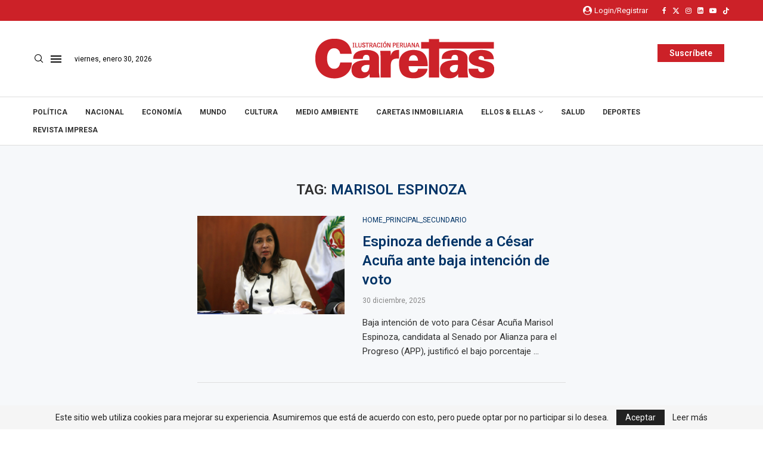

--- FILE ---
content_type: text/css; charset=utf-8
request_url: https://caretas.pe/wp-content/uploads/elementor/css/post-711498.css?ver=1769442881
body_size: 1148
content:
.elementor-711498 .elementor-element.elementor-element-b6479a5 > .elementor-container{max-width:1440px;}.elementor-711498 .elementor-element.elementor-element-b6479a5:not(.elementor-motion-effects-element-type-background), .elementor-711498 .elementor-element.elementor-element-b6479a5 > .elementor-motion-effects-container > .elementor-motion-effects-layer{background-color:#000000;}.elementor-711498 .elementor-element.elementor-element-b6479a5{transition:background 0.3s, border 0.3s, border-radius 0.3s, box-shadow 0.3s;padding:30px 0px 30px 0px;}.elementor-711498 .elementor-element.elementor-element-b6479a5 > .elementor-background-overlay{transition:background 0.3s, border-radius 0.3s, opacity 0.3s;}.elementor-711498 .elementor-element.elementor-element-f1e9b67 .penci-border-arrow .inner-arrow{color:#FFFFFF;font-size:18px;text-transform:none;}.elementor-711498 .elementor-element.elementor-element-f1e9b67 .penci-border-arrow .inner-arrow a{color:#FFFFFF;}.elementor-711498 .elementor-element.elementor-element-f1e9b67 .home-pupular-posts-title, .elementor-711498 .elementor-element.elementor-element-f1e9b67 .home-pupular-posts-title a{color:#FFFFFF;}.elementor-711498 .elementor-element.elementor-element-f1e9b67 > .elementor-widget-container{margin:0px 0px -30px 0px;}.elementor-711498 .elementor-element.elementor-element-a490621{text-align:left;color:#DDDDDD;font-family:"Roboto", Sans-serif;font-size:15px;font-weight:400;line-height:1.5em;}.elementor-711498 .elementor-element.elementor-element-240ed76{text-align:left;color:#DDDDDD;font-family:"Roboto", Sans-serif;font-size:15px;font-weight:400;line-height:1.5em;}.elementor-711498 .elementor-element.elementor-element-5fbfa53{text-align:left;color:#DDDDDD;font-family:"Roboto", Sans-serif;font-size:15px;font-weight:400;line-height:1.5em;}.elementor-711498 .elementor-element.elementor-element-029ddbc{text-align:left;color:#FFFFFF;font-family:"Roboto", Sans-serif;font-size:15px;font-weight:400;line-height:1.5em;text-shadow:0px 0px 10px rgba(0,0,0,0.3);}.elementor-711498 .elementor-element.elementor-element-c0d65d9{text-align:left;color:#FFFFFF;font-family:"Roboto", Sans-serif;font-size:15px;font-weight:400;line-height:1.5em;text-shadow:0px 0px 10px rgba(0,0,0,0.3);}.elementor-711498 .elementor-element.elementor-element-8d21791 .elementor-icon-list-icon i{color:#25D366;transition:color 0.3s;}.elementor-711498 .elementor-element.elementor-element-8d21791 .elementor-icon-list-icon svg{fill:#25D366;transition:fill 0.3s;}.elementor-711498 .elementor-element.elementor-element-8d21791{--e-icon-list-icon-size:25px;--icon-vertical-offset:0px;}.elementor-711498 .elementor-element.elementor-element-8d21791 .elementor-icon-list-icon{padding-right:0px;}.elementor-711498 .elementor-element.elementor-element-8d21791 .elementor-icon-list-item > .elementor-icon-list-text, .elementor-711498 .elementor-element.elementor-element-8d21791 .elementor-icon-list-item > a{font-family:"Roboto", Sans-serif;font-size:19px;font-weight:400;}.elementor-711498 .elementor-element.elementor-element-8d21791 .elementor-icon-list-text{color:#FFFFFF;transition:color 0.3s;}.elementor-711498 .elementor-element.elementor-element-d7485a2 .penci-border-arrow .inner-arrow{color:#FFFFFF;font-size:18px;text-transform:none;}.elementor-711498 .elementor-element.elementor-element-d7485a2 .penci-border-arrow .inner-arrow a{color:#FFFFFF;}.elementor-711498 .elementor-element.elementor-element-d7485a2 .home-pupular-posts-title, .elementor-711498 .elementor-element.elementor-element-d7485a2 .home-pupular-posts-title a{color:#FFFFFF;}.elementor-711498 .elementor-element.elementor-element-d7485a2 > .elementor-widget-container{margin:0px 0px -30px 0px;}.elementor-711498 .elementor-element.elementor-element-e4b8c09 .hfe-nav-menu__toggle{margin:0 auto;}.elementor-711498 .elementor-element.elementor-element-e4b8c09 .menu-item a.hfe-menu-item{padding-left:19px;padding-right:19px;}.elementor-711498 .elementor-element.elementor-element-e4b8c09 .menu-item a.hfe-sub-menu-item{padding-left:calc( 19px + 20px );padding-right:19px;}.elementor-711498 .elementor-element.elementor-element-e4b8c09 .hfe-nav-menu__layout-vertical .menu-item ul ul a.hfe-sub-menu-item{padding-left:calc( 19px + 40px );padding-right:19px;}.elementor-711498 .elementor-element.elementor-element-e4b8c09 .hfe-nav-menu__layout-vertical .menu-item ul ul ul a.hfe-sub-menu-item{padding-left:calc( 19px + 60px );padding-right:19px;}.elementor-711498 .elementor-element.elementor-element-e4b8c09 .hfe-nav-menu__layout-vertical .menu-item ul ul ul ul a.hfe-sub-menu-item{padding-left:calc( 19px + 80px );padding-right:19px;}.elementor-711498 .elementor-element.elementor-element-e4b8c09 .menu-item a.hfe-menu-item, .elementor-711498 .elementor-element.elementor-element-e4b8c09 .menu-item a.hfe-sub-menu-item{padding-top:7px;padding-bottom:7px;}body:not(.rtl) .elementor-711498 .elementor-element.elementor-element-e4b8c09 .hfe-nav-menu__layout-horizontal .hfe-nav-menu > li.menu-item:not(:last-child){margin-right:1px;}body.rtl .elementor-711498 .elementor-element.elementor-element-e4b8c09 .hfe-nav-menu__layout-horizontal .hfe-nav-menu > li.menu-item:not(:last-child){margin-left:1px;}.elementor-711498 .elementor-element.elementor-element-e4b8c09 nav:not(.hfe-nav-menu__layout-horizontal) .hfe-nav-menu > li.menu-item:not(:last-child){margin-bottom:1px;}.elementor-711498 .elementor-element.elementor-element-e4b8c09 a.hfe-menu-item, .elementor-711498 .elementor-element.elementor-element-e4b8c09 a.hfe-sub-menu-item{font-family:"Roboto", Sans-serif;font-weight:600;}.elementor-711498 .elementor-element.elementor-element-e4b8c09 .menu-item a.hfe-menu-item, .elementor-711498 .elementor-element.elementor-element-e4b8c09 .sub-menu a.hfe-sub-menu-item{color:#FFFFFF;}.elementor-711498 .elementor-element.elementor-element-e4b8c09 .menu-item a.hfe-menu-item:hover,
								.elementor-711498 .elementor-element.elementor-element-e4b8c09 .sub-menu a.hfe-sub-menu-item:hover,
								.elementor-711498 .elementor-element.elementor-element-e4b8c09 .menu-item.current-menu-item a.hfe-menu-item,
								.elementor-711498 .elementor-element.elementor-element-e4b8c09 .menu-item a.hfe-menu-item.highlighted,
								.elementor-711498 .elementor-element.elementor-element-e4b8c09 .menu-item a.hfe-menu-item:focus{color:#CC2128;}.elementor-711498 .elementor-element.elementor-element-e4b8c09 .sub-menu a.hfe-sub-menu-item,
								.elementor-711498 .elementor-element.elementor-element-e4b8c09 .elementor-menu-toggle,
								.elementor-711498 .elementor-element.elementor-element-e4b8c09 nav.hfe-dropdown li a.hfe-menu-item,
								.elementor-711498 .elementor-element.elementor-element-e4b8c09 nav.hfe-dropdown li a.hfe-sub-menu-item,
								.elementor-711498 .elementor-element.elementor-element-e4b8c09 nav.hfe-dropdown-expandible li a.hfe-menu-item,
								.elementor-711498 .elementor-element.elementor-element-e4b8c09 nav.hfe-dropdown-expandible li a.hfe-sub-menu-item{color:#000000;}.elementor-711498 .elementor-element.elementor-element-e4b8c09 .sub-menu,
								.elementor-711498 .elementor-element.elementor-element-e4b8c09 nav.hfe-dropdown,
								.elementor-711498 .elementor-element.elementor-element-e4b8c09 nav.hfe-dropdown-expandible,
								.elementor-711498 .elementor-element.elementor-element-e4b8c09 nav.hfe-dropdown .menu-item a.hfe-menu-item,
								.elementor-711498 .elementor-element.elementor-element-e4b8c09 nav.hfe-dropdown .menu-item a.hfe-sub-menu-item{background-color:#fff;}.elementor-711498 .elementor-element.elementor-element-e4b8c09 .sub-menu a.hfe-sub-menu-item:hover,
								.elementor-711498 .elementor-element.elementor-element-e4b8c09 .elementor-menu-toggle:hover,
								.elementor-711498 .elementor-element.elementor-element-e4b8c09 nav.hfe-dropdown li a.hfe-menu-item:hover,
								.elementor-711498 .elementor-element.elementor-element-e4b8c09 nav.hfe-dropdown li a.hfe-sub-menu-item:hover,
								.elementor-711498 .elementor-element.elementor-element-e4b8c09 nav.hfe-dropdown-expandible li a.hfe-menu-item:hover,
								.elementor-711498 .elementor-element.elementor-element-e4b8c09 nav.hfe-dropdown-expandible li a.hfe-sub-menu-item:hover{color:#000000;}
							.elementor-711498 .elementor-element.elementor-element-e4b8c09 .sub-menu li a.hfe-sub-menu-item,
							.elementor-711498 .elementor-element.elementor-element-e4b8c09 nav.hfe-dropdown li a.hfe-sub-menu-item,
							.elementor-711498 .elementor-element.elementor-element-e4b8c09 nav.hfe-dropdown li a.hfe-menu-item,
							.elementor-711498 .elementor-element.elementor-element-e4b8c09 nav.hfe-dropdown-expandible li a.hfe-menu-item,
							.elementor-711498 .elementor-element.elementor-element-e4b8c09 nav.hfe-dropdown-expandible li a.hfe-sub-menu-item{font-family:"Roboto", Sans-serif;font-weight:500;}.elementor-711498 .elementor-element.elementor-element-e4b8c09 .sub-menu a.hfe-sub-menu-item,
						 .elementor-711498 .elementor-element.elementor-element-e4b8c09 nav.hfe-dropdown li a.hfe-menu-item,
						 .elementor-711498 .elementor-element.elementor-element-e4b8c09 nav.hfe-dropdown li a.hfe-sub-menu-item,
						 .elementor-711498 .elementor-element.elementor-element-e4b8c09 nav.hfe-dropdown-expandible li a.hfe-menu-item,
						 .elementor-711498 .elementor-element.elementor-element-e4b8c09 nav.hfe-dropdown-expandible li a.hfe-sub-menu-item{padding-top:15px;padding-bottom:15px;}.elementor-711498 .elementor-element.elementor-element-e4b8c09 .sub-menu li.menu-item:not(:last-child),
						.elementor-711498 .elementor-element.elementor-element-e4b8c09 nav.hfe-dropdown li.menu-item:not(:last-child),
						.elementor-711498 .elementor-element.elementor-element-e4b8c09 nav.hfe-dropdown-expandible li.menu-item:not(:last-child){border-bottom-style:solid;border-bottom-color:#c4c4c4;border-bottom-width:1px;}.elementor-711498 .elementor-element.elementor-element-eee4365{text-align:left;color:#DDDDDD;font-family:"Roboto", Sans-serif;font-size:15px;font-weight:400;line-height:1.5em;}.elementor-711498 .elementor-element.elementor-element-f4dcc9e .penci-border-arrow .inner-arrow{color:#FFFFFF;font-size:18px;text-transform:none;}.elementor-711498 .elementor-element.elementor-element-f4dcc9e .penci-border-arrow .inner-arrow a{color:#FFFFFF;}.elementor-711498 .elementor-element.elementor-element-f4dcc9e .home-pupular-posts-title, .elementor-711498 .elementor-element.elementor-element-f4dcc9e .home-pupular-posts-title a{color:#FFFFFF;}.elementor-711498 .elementor-element.elementor-element-f4dcc9e > .elementor-widget-container{margin:0px 0px -30px 0px;}.elementor-711498 .elementor-element.elementor-element-ce33d92{text-align:left;color:#DDDDDD;font-family:"Roboto", Sans-serif;font-size:15px;font-weight:400;line-height:1.5em;}.elementor-711498 .elementor-element.elementor-element-716a9e4 .penci-border-arrow .inner-arrow{color:#FFFFFF;font-size:18px;text-transform:none;}.elementor-711498 .elementor-element.elementor-element-716a9e4 .penci-border-arrow .inner-arrow a{color:#FFFFFF;}.elementor-711498 .elementor-element.elementor-element-716a9e4 .home-pupular-posts-title, .elementor-711498 .elementor-element.elementor-element-716a9e4 .home-pupular-posts-title a{color:#FFFFFF;}.elementor-711498 .elementor-element.elementor-element-716a9e4 > .elementor-widget-container{margin:0px 0px -30px 0px;}.elementor-711498 .elementor-element.elementor-element-c19a753 .widget-social a i{color:#FFFFFF;border-color:#FFFFFF36;background-color:#000000;}.elementor-711498 .elementor-element.elementor-element-c19a753 .widget-social a svg path{fill:#FFFFFF;}.elementor-711498 .elementor-element.elementor-element-c19a753 .widget-social a:hover i{border-color:#CC2129;background-color:#CC2129;}.elementor-711498 .elementor-element.elementor-element-c19a753 > .elementor-widget-container{padding:3px 0px 0px 0px;}@media(max-width:1024px) and (min-width:768px){.elementor-711498 .elementor-element.elementor-element-74a53da{width:50%;}.elementor-711498 .elementor-element.elementor-element-8e87321{width:50%;}.elementor-711498 .elementor-element.elementor-element-97398e8{width:50%;}}@media(max-width:1024px){body:not(.rtl) .elementor-711498 .elementor-element.elementor-element-e4b8c09.hfe-nav-menu__breakpoint-tablet .hfe-nav-menu__layout-horizontal .hfe-nav-menu > li.menu-item:not(:last-child){margin-right:0px;}body .elementor-711498 .elementor-element.elementor-element-e4b8c09 nav.hfe-nav-menu__layout-vertical .hfe-nav-menu > li.menu-item:not(:last-child){margin-bottom:0px;}}@media(max-width:767px){body:not(.rtl) .elementor-711498 .elementor-element.elementor-element-e4b8c09.hfe-nav-menu__breakpoint-mobile .hfe-nav-menu__layout-horizontal .hfe-nav-menu > li.menu-item:not(:last-child){margin-right:0px;}body .elementor-711498 .elementor-element.elementor-element-e4b8c09 nav.hfe-nav-menu__layout-vertical .hfe-nav-menu > li.menu-item:not(:last-child){margin-bottom:0px;}}

--- FILE ---
content_type: text/css; charset=utf-8
request_url: https://caretas.pe/wp-content/cache/min/1/wp-content/themes/soledad/inc/woocommerce/css/penci-woocomerce.css?ver=1769701019
body_size: 31578
content:
.woocommerce div.product .woocommerce-tabs .panel #respond p.comment-form-author,.woocommerce div.product .woocommerce-tabs .panel #respond p.comment-form-email{padding:0 14px}.woocommerce #review_form #respond p{margin:0 14px 10px 14px}.woocommerce #review_form #respond p.stars{margin-left:0;margin-right:0}.woocommerce .page-title{margin:0 0 30px 0;padding-bottom:0;text-align:left;position:relative;font-size:24px;color:#313131;text-transform:uppercase}.woocommerce .page-description{margin:-10px 0 22px}.woocommerce .woocommerce-ordering,.woocommerce .woocommerce-result-count{margin:0 0 30px;color:#888}.woocommerce .woocommerce-ordering select{padding:5px;outline:none}.woocommerce span.onsale{min-width:50px;min-height:25px;height:25px;line-height:26px;left:10px;top:10px;background:var(--pcaccent-cl);text-align:center;padding:0 10px;font-weight:var(--pchead-wei);font-size:12px;text-transform:uppercase;color:#fff;border-radius:0;-webkit-border-radius:0;-moz-border-radius:0;font-family:var(--pchead-font);white-space:nowrap}.woocommerce ul.products li.product .onsale{margin:0;left:auto;right:10px;top:10px}.woocommerce .products .star-rating{margin:0;position:absolute;top:16px;left:10px;z-index:5}.woocommerce .star-rating span{color:#FFCA00}.woocommerce.penci-image-hotspot .hotspot-product .star-rating{float:none;margin:0 auto 8px}.woocommerce #respond input#submit,.woocommerce a.button,.woocommerce button.button,.woocommerce input.button{text-transform:uppercase;font-family:var(--pchead-font);font-weight:var(--pchead-wei);background:#F5F5F5;border-radius:0;font-size:12px;color:#313131;-o-transition:.3s;-moz-transition:.3s;-webkit-transition:.3s;transition:.3s;cursor:pointer;text-align:center;margin:0;padding:10px 15px 9px;border:none;outline:none;min-width:90px}.woocommerce a.added_to_cart{display:none!important}.woocommerce #respond input#submit.loading:after,.woocommerce a.button.loading:after,.woocommerce button.button.loading:after,.woocommerce input.button.loading:after{top:auto;right:auto;margin-left:5px}.woocommerce #respond input#submit:hover,.woocommerce a.button:hover,.woocommerce button.button:hover,.woocommerce input.button:hover{background:var(--pcaccent-cl);color:#fff}.woocommerce-pagination{margin-bottom:60px;overflow:hidden;clear:both;text-align:center}.woocommerce nav.woocommerce-pagination ul{list-style:none;display:inline-block;vertical-align:top;border:none;white-space:normal;margin:0}.woocommerce nav.woocommerce-pagination ul li,.woocommerce .woocommerce-pagination ul.page-numbers li,.woocommerce-page .woocommerce-pagination ul.page-numbers li{display:inline-block;float:left;margin-right:10px;border:none}.woocommerce nav.woocommerce-pagination ul>li:last-child,.woocommerce .woocommerce-pagination ul.page-numbers li:last-child,.woocommerce-page .woocommerce-pagination ul.page-numbers li:last-child{margin-right:0}.woocommerce nav.woocommerce-pagination ul li a,.woocommerce nav.woocommerce-pagination ul li span{padding:0;width:30px;height:30px;text-align:center;line-height:28px;font-size:14px;display:inline-block;border:1px solid var(--pcborder-cl);color:#888;margin:0;text-decoration:none;transition:all 0.3s;-webkit-transition:all 0.3s;-moz-transition:all 0.3s}.woocommerce nav.woocommerce-pagination ul li a:focus,.woocommerce nav.woocommerce-pagination ul li a:hover{text-decoration:none;color:#313131;border-color:#999;background:none}.woocommerce nav.woocommerce-pagination ul li span.current{color:#fff;background:var(--pcaccent-cl);border-color:var(--pcaccent-cl);text-decoration:none}.woocommerce #content div.product div.images,.woocommerce div.product div.images,.woocommerce-page #content div.product div.images,.woocommerce-page div.product div.images,.woocommerce #content div.product div.summary,.woocommerce div.product div.summary,.woocommerce-page #content div.product div.summary,.woocommerce-page div.product div.summary{width:48.7197%}.woocommerce div.product div.images,.woocommerce div.product div.summary{margin-bottom:40px}.woocommerce .penci_sidebar #content div.product div.images,.woocommerce .penci_sidebar div.product div.images,.woocommerce-page .penci_sidebar #content div.product div.images,.woocommerce-page .penci_sidebar div.product div.images,.woocommerce .penci_sidebar #content div.product div.summary,.woocommerce .penci_sidebar div.product div.summary,.woocommerce-page .penci_sidebar #content div.product div.summary,.woocommerce-page .penci_sidebar div.product div.summary{width:48.078%}.woocommerce div.product div.images div.thumbnails,.woocommerce div.product div.images .flex-control-thumbs{padding-top:30px}.woocommerce #content div.product div.thumbnails a,.woocommerce div.product div.thumbnails a,.woocommerce-page #content div.product div.thumbnails a,.woocommerce-page div.product div.thumbnails a,.woocommerce #content div.product div.thumbnails a.last,.woocommerce div.product div.thumbnails a.last,.woocommerce-page #content div.product div.thumbnails a.last,.woocommerce-page div.product div.thumbnails a.last,.woocommerce div.product div.images .flex-control-thumbs li{width:21.0625%;margin-right:5.25%;margin-bottom:5.25%}.woocommerce-product-gallery__wrapper .woocommerce-product-gallery__image{width:21.0625%}.woocommerce #content div.product div.thumbnails a.first,.woocommerce div.product div.thumbnails a.first,.woocommerce-page #content div.product div.thumbnails a.first,.woocommerce-page div.product div.thumbnails a.first{clear:none}.woocommerce #content div.product div.thumbnails a:nth-child(4n+4),.woocommerce div.product div.thumbnails a:nth-child(4n+4),.woocommerce-page #content div.product div.thumbnails a:nth-child(4n+4),.woocommerce-page div.product div.thumbnails a:nth-child(4n+4),.woocommerce div.product div.images .flex-control-thumbs li:nth-child(4n+4),.woocommerce div.product div.images .woocommerce-product-gallery__wrapper .woocommerce-product-gallery__image:nth-child(4n+5){margin-right:0}.woocommerce #content div.product div.thumbnails a:nth-child(4n+1),.woocommerce div.product div.thumbnails a:nth-child(4n+1),.woocommerce-page #content div.product div.thumbnails a:nth-child(4n+1),.woocommerce-page div.product div.thumbnails a:nth-child(4n+1),.woocommerce div.product div.images .flex-control-thumbs li:nth-child(4n+1){clear:both}.woocommerce div.product div.images .woocommerce-product-gallery__wrapper .woocommerce-product-gallery__image:first-child{width:100%;margin-right:0;margin-bottom:30px}.woocommerce div.product div.images .woocommerce-product-gallery__trigger:before{width:7px;height:7px;top:11px;left:11px}.woocommerce div.product div.images .woocommerce-product-gallery__trigger:after{top:18px;left:22px}.woocommerce div.product .product_title{font-size:30px;color:#313131;line-height:1.2;margin-top:-4px;margin-bottom:6px}a.woocommerce-review-link{font-size:14px;color:#888}.woocommerce div.product .woocommerce-product-rating{margin-bottom:8px}.woocommerce div.product p.price{margin-bottom:12px}.woocommerce div.product p.price ins,.woocommerce div.product span.price ins,.woocommerce div.product p.price,.woocommerce div.product span.price{text-decoration:none;color:var(--pcaccent-cl)}.woocommerce div.product p.price del,.woocommerce div.product span.price del{display:inline-block;margin-right:10px}.woocommerce div.product .entry-summary div[itemprop="description"]{position:relative;padding-top:12px;margin-bottom:24px}.woocommerce div.product .entry-summary div[itemprop="description"]:before{content:"";width:45px;height:1px;position:absolute;top:0;left:0;background:var(--pcaccent-cl)}.woocommerce div.product .woocommerce-tabs #tab-description #tab-description{display:block!important}.woocommerce div.product div[itemprop="description"] .entry-summary p:last-child,.woocommerce div.product .woocommerce-tabs #tab-description>p:last-child{margin-bottom:0}.woocommerce div.product div[itemprop="description"] .entry-summary img,.woocommerce div.product .woocommerce-tabs #tab-description img{max-width:100%;height:auto}.woocommerce div.product div[itemprop="description"] a:hover,.woocommerce div.product .woocommerce-tabs #tab-description a:hover{text-decoration:underline}.woocommerce div.product .entry-summary div[itemprop="description"] h1,.woocommerce div.product .entry-summary div[itemprop="description"] h2,.woocommerce div.product .entry-summary div[itemprop="description"] h3,.woocommerce div.product .entry-summary div[itemprop="description"] h4,.woocommerce div.product .entry-summary div[itemprop="description"] h5,.woocommerce div.product .entry-summary div[itemprop="description"] h6,.woocommerce div.product .entry-summary div[itemprop="description"] hr,.woocommerce div.product .woocommerce-tabs #tab-description h1,.woocommerce div.product .woocommerce-tabs #tab-description h2,.woocommerce div.product .woocommerce-tabs #tab-description h3,.woocommerce div.product .woocommerce-tabs #tab-description h4,.woocommerce div.product .woocommerce-tabs #tab-description h5,.woocommerce div.product .woocommerce-tabs #tab-description h6,.woocommerce div.product .woocommerce-tabs #tab-description hr,.woocommerce-product-details__short-description h1,.woocommerce-product-details__short-description h2,.woocommerce-product-details__short-description h3,.woocommerce-product-details__short-description h4,.woocommerce-product-details__short-description h5,.woocommerce-product-details__short-description h6,.woocommerce-product-details__short-description hr{margin-bottom:17px}.woocommerce div.product div[itemprop="description"] p,.woocommerce div.product .woocommerce-tabs #tab-description p,.woocommerce-product-details__short-description p{margin-bottom:17px}.woocommerce div.product .entry-summary div[itemprop="description"] h1,.woocommerce div.product .entry-summary div[itemprop="description"] h2,.woocommerce div.product .entry-summary div[itemprop="description"] h3,.woocommerce div.product .entry-summary div[itemprop="description"] h4,.woocommerce div.product .entry-summary div[itemprop="description"] h5,.woocommerce div.product .entry-summary div[itemprop="description"] h6,.woocommerce div.product .woocommerce-tabs #tab-description h1,.woocommerce div.product .woocommerce-tabs #tab-description h2,.woocommerce div.product .woocommerce-tabs #tab-description h3,.woocommerce div.product .woocommerce-tabs #tab-description h4,.woocommerce div.product .woocommerce-tabs #tab-description h5,.woocommerce div.product .woocommerce-tabs #tab-description h6,.woocommerce-product-details__short-description h1,.woocommerce-product-details__short-description h2,.woocommerce-product-details__short-description h3,.woocommerce-product-details__short-description h4,.woocommerce-product-details__short-description h5,.woocommerce-product-details__short-description h6{color:#313131;clear:both;letter-spacing:0;line-height:1.3em}.woocommerce div.product .entry-summary div[itemprop="description"] h1,.woocommerce div.product .woocommerce-tabs #tab-description h1,.woocommerce-product-details__short-description h1{font-size:20px}.woocommerce div.product .entry-summary div[itemprop="description"] h2,.woocommerce div.product .woocommerce-tabs #tab-description h2,.woocommerce-product-details__short-description h2{font-size:18px}.woocommerce div.product .entry-summary div[itemprop="description"] h3,.woocommerce div.product .woocommerce-tabs #tab-description h3,.woocommerce-product-details__short-description h3{font-size:17px}.woocommerce div.product .entry-summary div[itemprop="description"] h4,.woocommerce div.product .woocommerce-tabs #tab-description h4,.woocommerce-product-details__short-description h4{font-size:16px}.woocommerce div.product .entry-summary div[itemprop="description"] h5,.woocommerce div.product .woocommerce-tabs #tab-description h5,.woocommerce-product-details__short-description h5{font-size:15px}.woocommerce div.product .entry-summary div[itemprop="description"] h6,.woocommerce div.product .woocommerce-tabs #tab-description h6,.woocommerce-product-details__short-description h6{font-size:14px}.woocommerce div.product .entry-summary div[itemprop="description"] hr,.woocommerce div.product .woocommerce-tabs #tab-description hr,.woocommerce-product-details__short-description hr{border:0;height:0;border-bottom:1px solid #dedede;clear:both}.woocommerce div.product .entry-summary div[itemprop="description"] blockquote,.woocommerce div.product .woocommerce-tabs #tab-description blockquote,.woocommerce-product-details__short-description blockquote{padding:0;position:relative;margin:0 0 20px 0}.woocommerce div.product .entry-summary div[itemprop="description"] blockquote,.woocommerce div.product .woocommerce-tabs #tab-description blockquote,.woocommerce div.product .entry-summary div[itemprop="description"] blockquote p,.woocommerce div.product .woocommerce-tabs #tab-description blockquote p,.woocommerce-product-details__short-description blockquote,.woocommerce-product-details__short-description blockquote p{font-size:16px;color:#888;font-style:italic;line-height:1.7;text-align:left}.woocommerce div.product .entry-summary div[itemprop="description"] blockquote p,.woocommerce div.product .woocommerce-tabs #tab-description blockquote p,.woocommerce-product-details__short-description blockquote p{margin:0}.woocommerce div.product .entry-summary div[itemprop="description"] blockquote,.woocommerce div.product .woocommerce-tabs #tab-description blockquote,.woocommerce-product-details__short-description blockquote{position:relative;padding:0 0 0 40px;border:none!important;overflow:hidden}.woocommerce div.product .entry-summary div[itemprop="description"] blockquote:before,.woocommerce div.product .woocommerce-tabs #tab-description blockquote:before,.woocommerce-product-details__short-description blockquote:before{color:var(--pcaccent-cl);content:'\f101';font-family:'penciicon';font-size:22px;font-weight:400;line-height:1;font-style:normal;position:absolute;top:6px;left:0}.woocommerce div.product .entry-summary div[itemprop="description"] blockquote cite,.woocommerce div.product .entry-summary div[itemprop="description"] blockquote .author,.woocommerce div.product .woocommerce-tabs #tab-description blockquote cite,.woocommerce div.product .woocommerce-tabs #tab-description blockquote .author,.woocommerce-product-details__short-description blockquote cite,.woocommerce-product-details__short-description blockquote .author{display:block;font-size:12px;text-transform:uppercase;margin-top:7px;color:var(--pcaccent-cl);font-style:normal;font-family:var(--pchead-font);font-weight:var(--pchead-wei);overflow:hidden;text-align:left;position:relative;z-index:1}.woocommerce div.product .entry-summary div[itemprop="description"] blockquote .author span,.woocommerce div.product .woocommerce-tabs #tab-description blockquote .author span,.woocommerce-product-details__short-description blockquote .author span{position:relative;display:inline-block;padding:0 10px 0 0}.woocommerce div.product .entry-summary div[itemprop="description"] blockquote .author span:after,.woocommerce div.product .woocommerce-tabs #tab-description blockquote .author span:after,.woocommerce-product-details__short-description blockquote .author span:after{content:"";position:absolute;top:50%;width:90px;height:1px;background:var(--pcaccent-cl);left:100%;opacity:.8}.woocommerce div.product .entry-summary div[itemprop="description"] ul,.woocommerce div.product .entry-summary div[itemprop="description"] ol,.woocommerce div.product .woocommerce-tabs #tab-description ul,.woocommerce div.product .woocommerce-tabs #tab-description ol,.woocommerce-product-details__short-description ul,.woocommerce-product-details__short-description ol{padding-left:36px;margin-bottom:20px}.woocommerce div.product .entry-summary div[itemprop="description"] ul ul,.woocommerce div.product .woocommerce-tabs #tab-description ul ul,.woocommerce-product-details__short-description ul ul{margin:2px 0;padding-left:22px}.woocommerce div.product .entry-summary div[itemprop="description"] ol ol,.woocommerce div.product .woocommerce-tabs #tab-description ol ol,.woocommerce-product-details__short-description ol ol{margin:2px 0;padding-left:32px}.woocommerce div.product .entry-summary div[itemprop="description"] ul li,.woocommerce div.product .woocommerce-tabs #tab-description ul li,.woocommerce-product-details__short-description ul li{margin-bottom:7px;position:relative;list-style-type:square;line-height:1.7}.woocommerce div.product .entry-summary div[itemprop="description"] ol li,.woocommerce div.product .woocommerce-tabs #tab-description ol li,.woocommerce-product-details__short-description ol li{margin-bottom:2px;list-style:decimal}.woocommerce div.product .entry-summary div[itemprop="description"] table,.woocommerce div.product .woocommerce-tabs #tab-description table,.woocommerce-product-details__short-description table{width:100%;margin-bottom:22px;border-collapse:collapse;border-left:1px solid #f5f5f5;border-right:1px solid #f5f5f5}.woocommerce div.product .entry-summary div[itemprop="description"] td,.woocommerce div.product .entry-summary div[itemprop="description"] th,.woocommerce div.product .woocommerce-tabs #tab-description td,.woocommerce div.product .woocommerce-tabs #tab-description th,.woocommerce-product-details__short-description td,th{padding:12px;border-bottom:1px #e9e9e9 solid}.woocommerce div.product .entry-summary div[itemprop="description"] th,.woocommerce div.product .woocommerce-tabs #tab-description th,.woocommerce-product-details__short-description th{font-weight:700;font-size:14px;background:#f5f5f5}.woocommerce div.product .entry-summary div[itemprop="description"] tr:hover,.woocommerce div.product .woocommerce-tabs #tab-description tr:hover,.woocommerce-product-details__short-description tr:hover{background:#fff}.woocommerce #respond input#submit.alt,.woocommerce a.button.alt,.woocommerce button.button.alt,.woocommerce input.button.alt{font-size:13px;min-width:150px;padding:0 15px;-moz-transition:all 0.3s;-webkit-transition:all 0.3s;transition:all 0.3s;color:#fff;border:none;outline:none;background:#313131}.woocommerce #respond input#submit.alt:hover,.woocommerce a.button.alt:hover,.woocommerce button.button.alt:hover,.woocommerce input.button.alt:hover{background:var(--pcaccent-cl);color:#fff}.woocommerce div.product form.cart,.woocommerce div.product p.cart{margin-bottom:30px}.woocommerce div.product p.out-of-stock{font-size:18px}.woocommerce div.product form.cart div.quantity{margin-right:20px}.woocommerce .quantity .qty{padding:3px 5px;width:60px;line-height:32px;outline:none;border:1px solid var(--pcborder-cl);font-size:18px;font-weight:var(--pchead-wei);font-family:var(--pchead-font)}.woocommerce div.product .product_meta{padding-top:25px;border-top:1px solid #DEDEDE}.woocommerce div.product .product_meta>span{font-size:14px;display:block;margin-bottom:10px;color:#888}.woocommerce div.product .product_meta>span a{color:#888}.woocommerce div.product .product_meta>span a:hover{color:var(--pcaccent-cl)}.woocommerce div.product .woocommerce-tabs ul.tabs{padding:0 0 12px 0;margin:0 0 24px 0;text-align:center;border-bottom:1px solid #DEDEDE}.woocommerce div.product .woocommerce-tabs ul.tabs:before,.woocommerce div.product .woocommerce-tabs ul.tabs li:after,.woocommerce div.product .woocommerce-tabs ul.tabs li:before{content:none;display:none}.woocommerce div.product .woocommerce-tabs ul.tabs li{background:none;border:none;border-radius:0;-webkit-border-radius:0;-moz-border-radius:0;margin:0;padding:0 20px}.woocommerce div.product .woocommerce-tabs ul.tabs li a{padding:5px 0;font-family:var(--pchead-font);font-size:14px;color:#313131;text-transform:uppercase;font-weight:var(--pchead-wei)}.woocommerce div.product .woocommerce-tabs ul.tabs li a:hover{color:#888}.woocommerce div.product .woocommerce-tabs ul.tabs li.active{background:none;border:none;color:var(--pcaccent-cl)}.woocommerce div.product .woocommerce-tabs .panel{margin-bottom:50px}.woocommerce div.product .woocommerce-tabs .panel>h2:first-child,.woocommerce div.product .woocommerce-tabs .panel #reviews #comments h2,.woocommerce div.product .woocommerce-tabs .panel #respond h3.comment-reply-title,.woocommerce div.product .woocommerce-tabs .panel #respond .comment-reply-title{font-size:18px;color:#313131;clear:both;letter-spacing:0;line-height:1.3em;margin-bottom:17px;text-transform:uppercase;font-weight:var(--pchead-wei);text-align:left;display:block}.woocommerce div.product .woocommerce-tabs .panel #respond .comment-reply-title{margin-top:24px;font-family:var(--pchead-font)}.woocommerce #review_form #respond p,.woocommerce #review_form #respond .comment-form-rating{margin-left:0;margin-right:0}.woocommerce #review_form #respond p.comment-notes{opacity:.5;color:var(--pctext-cl)}.woocommerce #review_form #respond p.comment-form-author{margin-right:20px}.woocommerce div.product .related>h2,.woocommerce div.product .upsells>h2{font-family:var(--pchead-font);font-size:18px;font-weight:var(--pchead-wei);position:relative;z-index:10;display:block;margin-bottom:30px;padding:0 0 15px;text-transform:uppercase;color:#313131;border-bottom:1px solid #dedede}.woocommerce div.product form.cart .variations td.label{padding-bottom:15px}.woocommerce div.product form.cart .variations select{margin-bottom:15px}.woocommerce div.product p.stock{font-size:100%;margin-bottom:20px}.woocommerce div.product .woocommerce-tabs .panel #respond p.comment-form-author,.woocommerce div.product .woocommerce-tabs .panel #respond p.comment-form-email,.woocommerce div.product .woocommerce-tabs .panel #respond p.comment-form-url{width:100%;max-width:374px;padding:0;float:none}.woocommerce #review_form #respond textarea,.woocommerce div.product .woocommerce-tabs .panel #respond p.comment-form-author input,.woocommerce div.product .woocommerce-tabs .panel #respond p.comment-form-email input,.woocommerce div.product .woocommerce-tabs .panel #respond p.comment-form-url input{margin:0}.woocommerce #review_form #respond p.form-submit{margin-bottom:0;margin-top:20px;text-align:left}.woocommerce #review_form #respond p.form-submit input[type="submit"]{padding:15px 15px;font-size:14px}.woocommerce .comment-form p.stars a{color:#FFCA00}.woocommerce .comment-form p.stars a:hover{color:#FFCA00}.woocommerce #reviews #comments ol.commentlist li img.avatar{width:60px;border:none;border-radius:50%;-webkit-border-radius:50%;-moz-border-radius:50%;padding:0;background:none}.woocommerce #reviews #comments ol.commentlist li .comment-text{margin-left:80px;border:1px solid var(--pcborder-cl);padding:12px 20px;border-radius:0;-webkit-border-radius:0;-moz-border-radius:0}.woocommerce #reviews #comments ol.commentlist li .comment-text .meta{margin-bottom:9px;color:#888;font-size:14px}.woocommerce #reviews #comments ol.commentlist li .comment-text p.meta{font-size:13px}.woocommerce #reviews #comments ol.commentlist li .comment-text .meta strong{font-size:14px;color:#313131;text-transform:uppercase;font-family:var(--pchead-font)}.woocommerce #reviews #comments ol.commentlist li .comment-text div[itemprop="description"]>p:last-child{margin:0}.woocommerce .woocommerce-error,.woocommerce .woocommerce-info,.woocommerce .woocommerce-message{background:#fff;border:1px solid var(--pcborder-cl);border-top:3px solid var(--pcaccent-cl);margin-bottom:30px!important;padding-left:56px}.woocommerce .woocommerce-error:before,.woocommerce .woocommerce-info:before,.woocommerce .woocommerce-message:before{top:1em;margin-top:3px}.woocommerce ul.cart_list li,.woocommerce ul.product_list_widget li{padding:0 0 15px 0;margin:0 0 15px;border-bottom:1px solid #DEDEDE}.woocommerce .widget_shopping_cart .cart_list li,.woocommerce.widget_shopping_cart .cart_list li{padding-left:0}.woocommerce ul.cart_list li:last-child,.woocommerce ul.product_list_widget li:last-child{padding-bottom:0;margin-bottom:0;border:none}.woocommerce .widget_shopping_cart .total,.woocommerce.widget_shopping_cart .total{margin-top:20px;padding-top:15px;font-size:16px}.woocommerce .widget_shopping_cart p.buttons,.woocommerce.widget_shopping_cart p.buttons{margin-top:15px}.woocommerce .widget_shopping_cart p.buttons a,.woocommerce.widget_shopping_cart p.buttons a,.woocommerce .widget_price_filter .price_slider_amount .button{color:#fff;background:#313131;transition:all 0.3s;-webkit-transition:all 0.3s;-moz-transition:all 0.3s;font-size:12px}.woocommerce .widget_shopping_cart p.buttons a.checkout,.woocommerce.widget_shopping_cart p.buttons a.checkout{margin-left:16px}.woocommerce .widget_shopping_cart p.buttons a:hover,.woocommerce.widget_shopping_cart p.buttons a:hover,.woocommerce .widget_price_filter .price_slider_amount .button:hover,.woocommerce div.product form.cart .button:hover{opacity:.8;background:#313131;color:#fff;text-decoration:none}.woocommerce ul.cart_list li a,.woocommerce ul.product_list_widget li a{font-size:16px;font-weight:var(--pchead-wei);margin-bottom:10px;text-decoration:none;font-family:var(--pchead-font)}.woocommerce ul.cart_list li img,.woocommerce ul.product_list_widget li img{width:90px;margin:0 20px 0 0;float:left}.woocommerce ul.cart_list li .amount,.woocommerce ul.product_list_widget li .amount{font-size:18px;color:var(--pcaccent-cl);text-decoration:none}.woocommerce ul.cart_list li del .amount,.woocommerce ul.product_list_widget li del .amount{font-size:16px;color:#ccc;margin-right:5px}.woocommerce ul.product_list_widget li ins,.woocommerce ul.product_list_widget li ins{text-decoration:none}.woocommerce ul.cart_list li .star-rating,.woocommerce ul.product_list_widget li .star-rating{margin-bottom:10px}.woocommerce .widget_shopping_cart .cart_list li a.remove,.woocommerce.widget_shopping_cart .cart_list li a.remove{font-size:24px;line-height:20px;width:24px;height:24px;margin-top:5px;margin-left:5px;text-align:center;border:1px solid #ccc}.woocommerce .widget_price_filter .ui-slider-horizontal{height:6px;margin-bottom:20px}.woocommerce .widget_price_filter .ui-slider .ui-slider-range{background-color:#DEDEDE}.woocommerce .widget_price_filter .ui-slider .ui-slider-handle{background-color:#313131;width:18px;height:18px;top:-6px}.woocommerce .widget_price_filter .price_slider_wrapper .ui-widget-content{background-color:#888}.woocommerce .widget_price_filter .price_label{color:#888;font-size:14px}.woocommerce .woocommerce-product-search .screen-reader-text{display:none}.woocommerce .woocommerce-product-search input[type="submit"]{display:none}.woocommerce .woocommerce-product-search input[type="search"]{border:1px solid var(--pcborder-cl);padding:14px 20px 14px 20px}.woocommerce table.shop_table{border:none;border-collapse:collapse;margin:0 0 27px 0}.woocommerce table.shop_table th{padding:0 0 15px 0;font-weight:var(--pchead-wei);text-transform:uppercase;color:#313131;background:none;font-size:14px;font-family:var(--pchead-font)}.woocommerce table.shop_table td{padding:30px 0;border-color:var(--pcborder-cl);border-bottom:none}.woocommerce-cart table.cart img{width:90px}.woocommerce table.shop_table a.remove{width:30px;height:30px;border:1px solid var(--pcborder-cl);color:#dedede!important;border-radius:50%;-webkit-border-radius:50%;-moz-border-radius:50%;background:none!important;line-height:26px;font-size:26px;text-decoration:none}.woocommerce table.shop_table a.remove:hover{color:#ff0000!important}.woocommerce table.shop_table td.product-name a{font-size:16px;font-family:var(--pchead-font);font-weight:var(--pchead-wei);color:#313131;text-decoration:none}.woocommerce table.shop_table td.product-name a:hover{color:var(--pcaccent-cl)}.woocommerce table.shop_table td.product-price span,.woocommerce table.shop_table td.product-subtotal span{font-size:18px;color:var(--pcaccent-cl)}.woocommerce table.shop_table .quantity .qty{line-height:28px}.woocommerce-cart table.cart td.actions .coupon .input-text{border:1px solid #e9e9e9;padding:12px 20px 11px;font-family:var(--pcbody-font);font-size:12px;color:#313131;min-width:150px;margin-right:20px}.woocommerce-cart table.cart input[type="submit"]{padding:13px 20px 13px;font-size:13px;background:#313131;color:#fff;transition:all 0.3s;-webkit-transition:all 0.3s;-moz-transition:all 0.3s}.woocommerce-cart .woocommerce input.button[name="update_cart"]{color:#fff;background:#313131;opacity:1;padding:13px 20px 13px}.woocommerce-cart .woocommerce input.button[name="update_cart"]:hover,.woocommerce-cart table.cart input[type="submit"]:hover{background:#313131;color:#fff;opacity:.8}.woocommerce .woocommerce-cart-form .cart .button[name="apply_coupon"],.woocommerce .woocommerce-cart-form .cart button.button:disabled,.woocommerce .woocommerce-cart-form .cart button.button:disabled[disabled]{padding:13px 20px;line-height:14px}.woocommerce .cart-collaterals .cart_totals,.woocommerce-page .cart-collaterals .cart_totals{width:100%}.woocommerce .cart-collaterals .cart_totals h2,.woocommerce-page .cart-collaterals .cart_totals h2{font-size:16px;text-transform:uppercase}.woocommerce-cart .cart-collaterals .cart_totals table{border-collapse:collapse;border:1px solid var(--pcborder-cl);padding:0 30px}.woocommerce-cart .cart-collaterals .cart_totals table td,.woocommerce-cart .cart-collaterals .cart_totals table th{background:none;padding:15px 0}.woocommerce-cart .cart-collaterals .cart_totals table td .amount{font-size:18px;color:var(--pcaccent-cl)}.woocommerce-cart .cart-collaterals .cart_totals .form-row{padding:0;margin-bottom:15px}.woocommerce-shipping-calculator p{margin-bottom:10px}.woocommerce-cart .cart-collaterals .cart_totals table .shipping-calculator-form select{padding:5px;max-width:400px;width:100%}.woocommerce-cart .cart-collaterals .cart_totals table .shipping-calculator-form input[type="text"],.woocommerce-cart .cart-collaterals .cart_totals table .shipping-calculator-form input[type="date"],.woocommerce-cart .cart-collaterals .cart_totals table .shipping-calculator-form input[type="number"],.woocommerce-cart .cart-collaterals .cart_totals table .shipping-calculator-form input[type="search"]{max-width:400px;padding:8px}.woocommerce .woocommerce-info:before{color:var(--pcaccent-cl);top:1em}.woocommerce-cart .cart-collaterals .cart_totals table .shipping-calculator-form button[type="submit"]{padding:14px 20px;color:#fff;background:#313131;transition:all 0.3s;-webkit-transition:all 0.3s;-moz-transition:all 0.3s}.woocommerce-cart .cart-collaterals .cart_totals table .shipping-calculator-form button[type="submit"]:hover{background:#313131;color:#fff;opacity:.8}.woocommerce-cart .wc-proceed-to-checkout a{display:inline-block!important;padding-left:20px!important;padding-right:20px!important;background:#313131!important;color:#fff!important;transition:all 0.3s;-webkit-transition:all 0.3s;-moz-transition:all 0.3s}.woocommerce-cart .wc-proceed-to-checkout a:hover{opacity:.8}.woocommerce form.checkout_coupon,.woocommerce form.login,.woocommerce form.register{border-radius:0;border:1px solid var(--pcborder-cl)}.woocommerce form .form-row .input-text,.woocommerce-page form .form-row .input-text{line-height:38px;padding:0 20px;color:#313131;border:1px solid var(--pcborder-cl)}p.lost_password{margin-bottom:0!important}.woocommerce form.login .form-row{margin-bottom:20px}.woocommerce form .form-row input[type="submit"],.woocommerce .return-to-shop .button{background:#313131;color:#fff;padding:15px 20px}.woocommerce form .form-row input[type="submit"]:hover,.woocommerce .return-to-shop .button:hover{opacity:.8;background:#313131;color:#fff}.woocommerce form.login .form-row input[type="submit"]{margin-right:20px}.woocommerce form.checkout .form-row{margin-bottom:20px;padding:0}.woocommerce form .form-row{padding-left:0;padding-right:0}.woocommerce form.checkout h3{font-size:16px;text-transform:uppercase}.woocommerce form.checkout h3#order_review_heading{margin-top:28px}.woocommerce form.checkout table.shop_table{border:1px solid var(--pcborder-cl)}.woocommerce form.checkout table.shop_table th,.woocommerce form.checkout table.shop_table td{padding:15px 30px}.woocommerce form.checkout table.shop_table .amount{font-size:16px}.woocommerce form.checkout table.shop_table .order-total .amount{color:var(--pcaccent-cl)}.woocommerce-checkout #payment{background:none;border-radius:0;-webkit-border-radius:0;-moz-border-radius:0}.woocommerce-checkout #payment ul.payment_methods{padding:30px;border:1px solid var(--pcborder-cl)}.woocommerce-checkout #payment ul.payment_methods li{list-style:none!important}.woocommerce-checkout #payment div.form-row.place-order{padding:0;margin-top:30px;margin-bottom:0}.woocommerce-checkout #payment div.payment_box{background:none;color:#888;padding:0}.woocommerce-checkout #payment div.payment_box:before{content:none;display:none}.woocommerce #payment #place_order,.woocommerce-page #payment #place_order{float:left}.woocommerce form.lost_reset_password .form-row input[type="submit"],.woocommerce form.register .form-row input[type="submit"]{margin-top:20px}section.related.products{clear:both}@media only screen and (min-width:961px) and (max-width:1169px){.woocommerce ul.products li.product h3,.woocommerce ul.products li.product .price ins,.woocommerce ul.products li.product .price,.woocommerce ul.cart_list li .amount,.woocommerce ul.product_list_widget li .amount{font-size:16px}.woocommerce div.product .product_title{font-size:24px}}@media only screen and (max-width:960px){.woocommerce div.product .product_title{font-size:24px}}@media only screen and (min-width:768px) and (max-width:960px){.woocommerce ul.products.columns-5 li.product,.woocommerce-page ul.products.columns-5 li.product,.woocommerce ul.products.columns-4 li.product,.woocommerce-page ul.products.columns-4 li.product{width:30.769%;margin-right:3.8465%}.woocommerce ul.products li.first,.woocommerce-page ul.products li.first,.woocommerce ul.products.columns-4>li.product:nth-child(4n+1),.woocommerce-page ul.products.columns-4>li.product:nth-child(4n+1){clear:none}.woocommerce ul.products.columns-5>li.product:nth-child(3n+1),.woocommerce-page ul.products.columns-5>li.product:nth-child(3n+1),.woocommerce ul.products.columns-4>li.product:nth-child(3n+1),.woocommerce-page ul.products.columns-4>li.product:nth-child(3n+1){clear:both}.woocommerce ul.products.columns-5>li.product:nth-child(4n+4),.woocommerce-page ul.products.columns-5>li.product:nth-child(4n+4),.woocommerce ul.products.columns-4>li.product:nth-child(4n+4),.woocommerce-page ul.products.columns-4>li.product:nth-child(4n+4){margin-right:3.8465%}.woocommerce ul.products.columns-5>li.product:nth-child(3n+3),.woocommerce-page ul.products.columns-5>li.product:nth-child(3n+3),.woocommerce ul.products.columns-4>li.product:nth-child(3n+3),.woocommerce-page ul.products.columns-4>li.product:nth-child(3n+3){margin-right:0}}@media only screen and (max-width:767px){.woocommerce .penci_sidebar #content div.product div.images,.woocommerce .penci_sidebar div.product div.images,.woocommerce-page .penci_sidebar #content div.product div.images,.woocommerce-page .penci_sidebar div.product div.images,.woocommerce .penci_sidebar #content div.product div.summary,.woocommerce .penci_sidebar div.product div.summary,.woocommerce-page .penci_sidebar #content div.product div.summary,.woocommerce-page .penci_sidebar div.product div.summary,.woocommerce #content div.product div.images,.woocommerce div.product div.images,.woocommerce-page #content div.product div.images,.woocommerce-page div.product div.images,.woocommerce #content div.product div.summary,.woocommerce div.product div.summary,.woocommerce-page #content div.product div.summary,.woocommerce-page div.product div.summary{width:100%!important;float:none}.woocommerce div.product .woocommerce-tabs ul.tabs li{display:block;margin-bottom:10px}.woocommerce ul.products li.product,.woocommerce-page ul.products li.product,.woocommerce ul.products.columns-4 li.product,.woocommerce-page ul.products.columns-4 li.product,.woocommerce .penci_sidebar ul.products.columns-4 li.product,.woocommerce-page .penci_sidebar ul.products.columns-4 li.product{width:48%;margin-right:4%}.woocommerce .penci_sidebar ul.products.columns-4>li.product:nth-child(3n+1),.woocommerce-page .penci_sidebar ul.products.columns-4>li.product:nth-child(3n+1){clear:none}.woocommerce .penci_sidebar ul.products.columns-4>li.product:nth-child(3n+3),.woocommerce-page .penci_sidebar ul.products.columns-4>li.product:nth-child(3n+3){margin-right:4%}.woocommerce ul.products li.product:nth-child(2n+2),.woocommerce-page ul.products li.product:nth-child(2n+2),.woocommerce ul.products.columns-4 li.product:nth-child(2n+2),.woocommerce-page ul.products.columns-4 li.product:nth-child(2n+2),.woocommerce .penci_sidebar ul.products.columns-4>li.product:nth-child(2n+2),.woocommerce-page .penci_sidebar ul.products.columns-4>li.product:nth-child(2n+2){margin-right:0}.woocommerce ul.products li.product:nth-child(2n+1),.woocommerce-page ul.products li.product:nth-child(2n+1),.woocommerce ul.products.columns-4 li.product:nth-child(2n+1),.woocommerce-page ul.products.columns-4 li.product:nth-child(2n+1),.woocommerce .penci_sidebar ul.products.columns-4>li.product:nth-child(2n+1),.woocommerce-page .penci_sidebar ul.products.columns-4>li.product:nth-child(2n+1){clear:both}.woocommerce ul.products li.product h3,.woocommerce ul.products li.product .price ins,.woocommerce ul.products li.product .price,.woocommerce ul.cart_list li .amount,.woocommerce ul.product_list_widget li .amount,.woocommerce table.shop_table td.product-price span,.woocommerce table.shop_table td.product-subtotal span,.woocommerce-cart .cart-collaterals .cart_totals table td .amount{font-size:16px}.woocommerce table.cart td.actions .button,.woocommerce table.cart td.actions input,.woocommerce-page table.cart td.actions .button,.woocommerce-page table.cart td.actions input{width:auto}.woocommerce #reviews #comments ol.commentlist li img.avatar{display:none}.woocommerce #reviews #comments ol.commentlist li .comment-text{margin-left:0}}@media only screen and (max-width:479px){.woocommerce ul.products li.product,.woocommerce-page ul.products li.product,.woocommerce .penci_sidebar ul.products li.product,.woocommerce-page .penci_sidebar ul.products li.product{width:100%!important;margin-right:0!important}.woocommerce div.product .woocommerce-tabs .panel #respond p.comment-form-author,.woocommerce div.product .woocommerce-tabs .panel #respond p.comment-form-email,.woocommerce div.product .woocommerce-tabs .panel #respond p.comment-form-url{max-width:300px}.woocommerce table.shop_table th{font-size:12px}.woocommerce table.shop_table .quantity .qty{width:46px;font-size:14px}.woocommerce-cart table.cart td.actions .coupon .input-text{width:48%;margin-right:0;margin-bottom:20px}.woocommerce table.shop_table a.remove{width:20px;height:20px;line-height:18px;font-size:20px}.woocommerce table.shop_table td.product-name a{font-size:14px;padding-left:5px}}body{--pc-woo-quick-view-width:960px;--pccat_tt_cl:var(--pctext-cl);--pccat_price_cl:var(--pcaccent-cl);--pccat_cat_cl:var(--pcmeta-cl);--pccat_cat_hv_cl:var(--pctext-cl);--pccat_btn_groups_bgcl:#fff;--pccat_btn_cl:var(--pctext-cl);--pccat_progress_bg_cl:#dedede;--pccat_progress_active_bg_cl:var(--pcaccent-cl);--pccat_progress_height:7px;--pcpage_gtext_cl:var(--pctext-cl);--pcpage_glink_cl:var(--pcaccent-cl);--pcpage_glink_hv_cl:var(--pcaccent-cl);--pcpage_gbdr_cl:var(--pcborder-cl);--pcpage_btns_bdr_cl:var(--pcborder-cl);--pcpage_btns_bdr_hv_cl:var(--pcaccent-cl);--pcpage_btns_bg_cl:var(--pcaccent-cl);--pcpage_btns_bg_hv_cl:var(--pcaccent-cl);--pcpage_btn_atc_bg_cl:#000;--pcpage_btn_atc_bg_hv_cl:var(--pctext-cl);--pcpage_meta_cl:var(--pcmeta-cl);--pcpage_meta_link_cl:var(--pcmeta-cl);--pcpage_meta_link_hv_cl:var(--pctext-cl);--pcpage_tab_tt_cl:var(--pcmeta-cl);--pcpage_tab_tt_active_cl:var(--pctext-cl);--pcwp_tt_cl:var(--pctext-cl);--pcwp_btn_bg_cl:var(--pcaccent-cl);--pcwp_btn_bg_hv_cl:var(--pcaccent-cl);--pcwp_btn_alt_bg_cl:var(--pcmeta-cl);--pcwp_btn_alt_bg_hv_cl:var(--pcaccent-cl);--pcwc_ckout_inner_bg:#f1f1f1;--pcsl_tt_fs:15px;--pcsl_tt_m_fs:15px;--pcsl_tt_l_fs:var(--pcsl_tt_fs);--pcsl_tt_l_m_fs:var(--pcsl_tt_m_fs);--pcsl_meta_fs:14px;--pcsl_meta_m_fs:14px;--pcsl_price_fs:14px;--pcsl_price_m_fs:14px;--pcsl_btn_icon_size:18px;--pcs_fsp_single_tt:30px;--pcs_fsp_single_m_tt:22px;--pcs_fsp_price:18px;--pcs_fsp_m_price:18px;--pcs_fsp_breadcrumb:13px;--pcs_fsp_m_breadcrumb:13px;--pcs_fsp_general:14px;--pcs_fsp_tab_tt:14px;--pcs_fsp_tab_m_tt:14px;--pcs_fsp_meta:14px;--pcs_fsp_m_meta:14px;--pchd_mn_font:var(--pchead-font);--pchd_mn_font_w:var(--pchead-wei);--pclabel_hot:#fb1919;--pclabel_new:#8dd620;--pclabel_sale:var(--pcaccent-cl);--pclabel_outstock:maroon;--transition-delay:0.04s;--pcsl_tt_lb_size:12px;--pcsl_tt_lb_m_size:12px;--pcl_o_bg:black;--pcl_o_opacity:0.5;--pcl_o_tt_cl:#fff;--pcl_o_l_cl:#bfbfbf;--pcl_o_lhv_cl:#fff;--pcl_o_btn_cl:#fff;--pcsl_tt_btn4_size:15px;--pcsl_tt_btn4_m_size:12px;--pcsl_tt_btn3_size:12px;--pcsl_tt_btn3_m_size:12px;--pcsl_tt_btn5_size:12px;--pcsl_tt_btn5_m_size:12px;--pcl_3_atc_bg_cl:var(--pcaccent-cl);--pcl_3_atc_bg_hv_cl:var(--pcaccent-cl);--pcl_3_atc_txt_cl:#fff;--pcl_3_atc_txt_hv_cl:#fff;--pcl_btn_group_bg_color:#fff;--pcl_btn_group_bg_hv_color:#fff;--pcl_btn_group_txt_color:var(--pcheading-cl);--pcl_btn_group_txt_hv_color:var(--pcheading-cl);--pcl_5_btn_txt_cl:#fff;--pcl_5_btn_txt_hv_cl:var(--pcheading-cl);--pcl_5_btn_bd_cl:#fff;--pcl_5_btn_bd_hv_cl:#fff;--pcl_5_btn_bg_cl:transparent;--pcl_5_btn_bg_hv_cl:#fff;--pc-sidebar-w:29.1%;--pcl_6_bg_cl:#fff;--pcl_6_tt_cl:var(--pcheading-cl);--pcl_6_txt_cl:var(--pctext-cl);--pcl_6_l_cl:var(--pcmeta-cl);--pcl_6_lhv_cl:var(--pcmeta-cl);--pcl_6_price_cl:var(--pccat_price_cl);--pcl_4_btn_txt_cl:white;--pcl_4_btn_txt_hv_cl:white;--pcl_4_btn_bg_cl:var(--pcaccent-cl);--pcl_4_btn_bg_hv_cl:var(--pcaccent-cl);--pcl_l_cat_fs:14px;--pcl_l_cat_fs_m:12px;--pcl_l_cat_tt_fs:15px;--pcl_l_cat_tt_fs_m:13px;--pc-w-mh:275px;--pc-w-mhm:275px;--pcl_l_cat_tt_cl:var(--pcheading-cl);--pcl_l_cat_cl:var(--pcmeta-cl);--pcl_l_cat_o_cl:rgba(255, 255, 255, 1);--pcl_l_cat_o_cl_rgba:linear-gradient(0deg, rgba(255, 255, 255, 1) 0%, rgba(255, 255, 255, 0.5) 50%, rgba(255, 255, 255, 0) 100%);--penci-scrollbar-track-bg:rgba(0, 0, 0, 0.05);--penci-scrollbar-thumb-bg:rgba(0, 0, 0, 0.12);--pc-sf-sum-w:780px}button,html input[type="button"],input[type="reset"],input[type="submit"]{cursor:pointer}.text-center{text-align:center}.slick-slider{position:relative}.slick-slider .slick-arrow{position:absolute;top:50%;bottom:50%;z-index:9;border:0;font-size:0;transition:0.3s all ease-in-out;opacity:0;background:transparent}.slick-slider:hover .slick-arrow{opacity:1}.slick-slider .slick-arrow:before{content:"\f11a";font-family:'penciicon';font-size:20px}.slick-slider .slick-arrow.slick-next{left:0}.slick-slider:hover .slick-arrow.slick-next{left:15px}.slick-slider .slick-arrow.slick-prev:before{content:"\f11b"}.slick-slider .slick-arrow.slick-prev{right:0}.slick-slider:hover .slick-arrow.slick-prev{right:15px}.slick-vertical .slick-slide{border:0}.slick-vertical .slick-slide>div{line-height:0}.slick-vertical .slick-slide figure{padding-top:5px;padding-bottom:5px}.woocommerce .product-labels{position:absolute;z-index:2;top:10px;right:10px;left:auto;display:flex;flex-direction:column;flex-wrap:wrap;transition:all 0.3s cubic-bezier(.645,.045,.355,1)}.woocommerce .product-labels .onsale{position:static;background-color:var(--pclabel_sale)}.woocommerce .product-labels .product-label,.woocommerce .product-labels .new,.woocommerce .product-labels .featured{line-height:26px;min-width:50px;height:25px;min-height:25px;padding:0 10px}.woocommerce .product-labels .featured{background-color:var(--pclabel_hot)}.woocommerce .product-labels .new{background-color:var(--pclabel_new)}.woocommerce .product-labels .out-of-stock{background-color:var(--pclabel_outstock)}.woocommerce .product-labels .product-label{font-family:var(--pchead-font);font-size:var(--pcsl_tt_lb_size);font-weight:var(--pchead-wei);position:static;text-align:center;text-transform:uppercase;color:#fff}@media only screen and (max-width:767px){.woocommerce .product-labels .product-label{font-size:var(--pcsl_tt_lb_m_size)}}.woocommerce .product-labels .product-label+.product-label{margin-top:5px}.woocommerce .product-labels .product-label:last-child{margin-bottom:0}.woocommerce .product-labels.labels-round .product-label{display:inline-flex;align-items:center;justify-content:center;width:50px;height:50px;border-radius:50%;line-height:1.1}.woocommerce .penci_sidebar ul.products.columns-4 .product-labels.labels-round .product-label{font-size:11px;width:35px;min-width:35px;height:35px}.woocommerce .penci-single-product-top-container .product-labels{right:auto;left:120px}.woocommerce .penci-single-product-top-container .product-labels{right:auto;left:10px}.woocommerce .penci-content-quickview .product-labels{right:auto;left:25px}.woocommerce .thumbnail-left .penci-single-product-top-container .product-labels{left:120px}@media only screen and (max-width:767px){.woocommerce .penci-single-product-top-container .product-labels{top:60px;right:20px;left:auto}.woocommerce .thumbnail-left .penci-single-product-top-container .product-labels{left:auto}}.woocommerce .price del,.woocommerce ul.products li.product .price del{font-weight:400;margin-right:0;text-decoration:line-through}.woocommerce-grouped-product-list.group_table{width:100%;margin-bottom:30px}.woocommerce div.product form.cart table{border-top:1px solid #ECECEC}.woocommerce div.product form.cart .group_table tr{border-bottom:1px solid #ECECEC}.woocommerce div.product form.cart .group_table td{padding:15px 0;vertical-align:middle}.woocommerce div.product form.cart .group_table a{font-weight:700;color:inherit}.woocommerce div.product form.cart .group_table .woocommerce-grouped-product-list-item__label a{font-size:16px}.woocommerce div.product form.cart .woocommerce-grouped-product-list-item__price{font-size:16px;text-align:right}.woocommerce div.product form.cart bdi{font-weight:700}.woocommerce div.product form.cart ins{text-decoration:none}.woocommerce div.product form.cart del bdi{font-weight:400;opacity:.5}.woocommerce #content div.product.penci-product-medium div.images,.woocommerce div.product.penci-product-medium div.images,.woocommerce-page #content div.product.penci-product-medium div.images,.woocommerce-page div.product.penci-product-medium div.images{width:55%}.woocommerce #content div.product.penci-product-medium div.summary,.woocommerce div.product.penci-product-medium div.summary,.woocommerce-page #content div.product.penci-product-medium div.summary,.woocommerce-page div.product.penci-product-medium div.summary{width:40%}.woocommerce #content div.product.penci-product-large div.images,.woocommerce div.product.penci-product-large div.images,.woocommerce-page #content div.product.penci-product-large div.images,.woocommerce-page div.product.penci-product-large div.images{width:62%}.woocommerce #content div.product.penci-product-large div.summary,.woocommerce div.product.penci-product-large div.summary,.woocommerce-page #content div.product.penci-product-large div.summary,.woocommerce-page div.product.penci-product-large div.summary{width:35%}.woocommerce #content div.product.penci-product-fullwidth-container div.images,.woocommerce div.product.penci-product-fullwidth-container div.images,.woocommerce-page #content div.product.penci-product-fullwidth-container div.images,.woocommerce-page div.product.penci-product-fullwidth-container div.images{float:none;width:100%}.woocommerce #content div.product.penci-product-fullwidth-container div.summary,.woocommerce div.product.penci-product-fullwidth-container div.summary,.woocommerce-page #content div.product.penci-product-fullwidth-container div.summary,.woocommerce-page div.product.penci-product-fullwidth-container div.summary{float:none;width:100%}.woocommerce #content div.product.penci-product-fullwidth .penci-single-product-top-container>.container,.woocommerce div.product.penci-product-fullwidth .penci-single-product-top-container>.container,.woocommerce-page #content div.product.penci-product-fullwidth .penci-single-product-top-container>.container,.woocommerce-page div.product.penci-product-fullwidth .penci-single-product-top-container>.container{width:100%;margin-right:60px;margin-left:60px}@media only screen and (max-width:767px){.woocommerce #content div.product.penci-product-medium div.images,.woocommerce div.product.penci-product-medium div.images,.woocommerce-page #content div.product.penci-product-medium div.images,.woocommerce-page div.product.penci-product-medium div.images,.woocommerce #content div.product.penci-product-medium div.summary,.woocommerce div.product.penci-product-medium div.summary,.woocommerce-page #content div.product.penci-product-medium div.summary,.woocommerce-page div.product.penci-product-medium div.summary,.woocommerce #content div.product.penci-product-large div.images,.woocommerce div.product.penci-product-large div.images,.woocommerce-page #content div.product.penci-product-large div.images,.woocommerce-page div.product.penci-product-large div.images,.woocommerce #content div.product.penci-product-large div.summary,.woocommerce div.product.penci-product-large div.summary,.woocommerce-page #content div.product.penci-product-large div.summary,.woocommerce-page div.product.penci-product-large div.summary{width:100%}}.woocommerce .cart-collaterals+.cross-sells{width:100%}.products .penci-soledad-product .penci-product-loop-inner-content{position:relative}.products .penci-soledad-product .star-rating{transition:all 0.3s ease-in-out}.products .penci-soledad-product .penci-product-loop-top{position:relative}.product-style-1 .penci-soledad-product .penci-product-loop-buttons{position:absolute;z-index:2;right:0;bottom:10px;left:0;visibility:hidden;transition:opacity 0.3s ease,visibility 0.3s ease,transform 0.3s ease;-webkit-transform:translateY(-15px) translateZ(0);transform:translateY(-15px) translateZ(0);text-align:center;opacity:0;-webkit-backface-visibility:hidden;backface-visibility:hidden}.product-style-1 .penci-soledad-product.penci-hover .penci-product-loop-buttons,.product-style-1 .penci-soledad-product:hover .penci-product-loop-buttons{visibility:visible;-webkit-transform:translateY(0) translateZ(0);transform:translateY(0) translateZ(0);opacity:1}.product-style-1 .penci-soledad-product .penci-product-loop-title{margin-top:14px;text-align:center}.product-style-1 .penci-soledad-product .penci-swatches-list{justify-content:center}.products .penci-soledad-product .penci-product-loop-button{display:inline-flex;align-items:stretch;flex-direction:row;flex-wrap:nowrap;max-width:calc(100% - 20px);background-color:var(--pccat_btn_groups_bgcl);box-shadow:1px 1px 1px rgba(0,0,0,.1)}.products.product-style-7 .penci-soledad-product .penci-product-loop-button{background-color:transparent}.products .penci-soledad-product .penci-product-loop-button .button{color:var(--pccat_btn_cl)}.products .penci-soledad-product .penci-product-loop-button .button:hover{background-color:#fff}.products .penci-soledad-product .penci-product-loop-button .loading:before{display:none}.products .penci-soledad-product .penci-product-loop-button .button{position:relative}.products .penci-product-loop-button .penci-tooltip:after,.products .penci-product-loop-button .penci-tooltip{position:absolute;transition:all 0.3s ease;pointer-events:none;opacity:0;-webkit-backface-visibility:hidden;backface-visibility:hidden}.products .penci-product-loop-button>p{display:none}.products .penci-product-loop-button .penci-tooltip{font-size:12px;font-weight:400;line-height:1;z-index:10;right:auto;bottom:calc(100% + 10px);left:auto;min-width:110px;padding:8px 5px;white-space:nowrap;letter-spacing:normal;text-transform:none;color:#fff;border-radius:4px;background:rgba(17,17,17,.9)}.products .penci-product-loop-button .penci-tooltip:after{right:50%;bottom:-5px;left:50%;width:0;height:0;margin-left:-5px;content:'';border-width:5px 5px 0 5px;border-style:solid;border-color:rgba(17,17,17,.9) transparent transparent transparent}.penci-product-loop-button .button:hover .penci-tooltip,.penci-product-loop-button .button:hover .penci-tooltip:after{pointer-events:auto;opacity:1}.penci-product-loop-button .yith-wcwl-add-to-wishlist{display:inline-flex;flex:1 1 auto;width:100vw;max-width:45px;margin:0}.penci-product-loop-button .yith-wcwl-add-to-wishlist span{display:none}.penci-product-loop-button .yith-wcwl-add-to-wishlist a{font-size:0;line-height:0;position:relative;display:inline-flex;align-items:center;flex-direction:column;justify-content:center;width:45px;height:45px;margin:0}.penci-product-loop-button .button{display:inline-flex;flex:1 1 auto;width:100vw;min-width:0;max-width:45px;height:45px;padding:0;letter-spacing:0;background:transparent}.products.icon-style-round.icon-align-vertical.penci-small-width .penci-product-loop-buttons .button,.products.icon-style-round.icon-align-vertical.penci-small-width .penci-product-loop-button .yith-wcwl-add-to-wishlist,.products.penci-small-width.icon-align-vertical .penci-product-loop-button .button{width:30px;height:30px;max-width:30px;flex:0 0 30px}.products.icon-style-round.icon-align-vertical.penci-small-width .yith-wcwl-add-to-wishlist a{width:30px;height:30px}.products.icon-style-round.icon-align-vertical.penci-small-width .penci-product-loop-buttons .button:before,.products.penci-small-width.icon-align-vertical .penci-product-loop-button .button:before{font-size:13px}.products.icon-style-round.icon-align-vertical.penci-small-width .penci-product-loop-button>a.button.loading:after{margin-top:-6px}.woocommerce .penci-product-loop-button a.button,.penci-product-loop-button>a{font-size:0;line-height:0;position:relative;display:inline-flex;align-items:center;flex-direction:column;justify-content:center;width:42px;min-width:unset;height:42px;margin:0;padding:0;color:var(--pccat_btn_cl);background-color:var(--pccat_btn_groups_bgcl)}.woocommerce .penci-product-loop-button a.button:hover,.penci-product-loop-button>a:hover{opacity:.8;color:#000}.penci-product-loop-button>a:before{font-family:"penciicon",serif;font-size:16px;font-weight:400;-webkit-font-smoothing:antialiased;-moz-osx-font-smoothing:grayscale;animation:none}.penci-product-loop-button .product_type_simple:before,.penci-product-loop-button .product_type_variable:before,.penci-product-loop-button .product_type_external:before,.penci-product-loop-button .product_type_grouped:before,.penci-product-loop-button .add_to_cart_button:before{content:"\f119"}.penci-product-loop-button .penci-quickview-button:before,.penci-product-loop-button .yith-wcqv-button:before{content:"\f108"}.penci-product-loop-button .compare.button:before{content:"\f16b"}.penci-product-loop-button .penci-addtowishlist:before{content:"\f109"}.penci-product-loop-button .compare.button.added:before,.penci-product-loop-button .penci-addtowishlist.added:before{content:"\f111"}.penci-product-loop-button .yith-wcwl-add-to-wishlist a:before{font-family:"penciicon",serif;font-size:16px;font-weight:400;content:"\f10b";color:#000;-webkit-font-smoothing:antialiased;-moz-osx-font-smoothing:grayscale}.penci-product-loop-button .yith-wcwl-add-to-wishlist.exists a:before{content:"\f111"}.products.icon-style-round.icon-align-vertical.penci-small-width .penci-product-loop-button .yith-wcwl-add-to-wishlist a:before{font-size:13px}.penci-product-loop-button .blockUI{display:none!important}.woocommerce-loop-product__title.penci-loop-title a,.penci-product-loop-title h3 a{color:var(--pccat_tt_cl)}.penci-product-loop-image{position:relative;overflow:hidden}.penci-product-loop-image>img{display:none}.penci-product-loop-image .penci-image-loader{position:absolute;z-index:1;top:0;left:0;right:0;bottom:0;display:flex;justify-content:center;align-items:center;visibility:hidden;background:rgba(255,255,255,.6)}.penci-soledad-product.loading-image .penci-image-loader{visibility:visible}.penci-soledad-product.loading-image .penci-product-loop-image .penci-image-loader:before{z-index:2;top:14px;right:50%;left:50%;display:block;width:30px;height:30px;margin:0;content:" ";animation:lds-dual-ring 0.35s linear infinite;vertical-align:middle;opacity:1;border:1px solid #888;border-left-color:#000;border-top-color:#000;border-radius:50%}.penci-product-loop-image a img{width:100%;margin:0}.penci-product-loop-image .hover-img,.penci-product-loop-image .variations-img{position:absolute;top:0;right:0;bottom:0;left:0;display:flex;align-items:center;justify-content:center;transition:opacity 0.45s ease,transform 2s cubic-bezier(0,0,.4,1.46);opacity:0;background-color:#fff}.penci-product-loop-image .variations-img{transition:none;opacity:1}.penci-product-loop-image .hover-img a{display:block;flex:1 1 100%;width:100%;max-width:100%}.woocommerce ul.products li.product .penci-product-loop-title .star-rating{position:relative;top:0;left:0;right:0;margin-bottom:10px}.woocommerce ul.products.product-style-7 li.product .penci-product-loop-title .star-rating{margin-top:10px;margin-bottom:0}.woocommerce ul.products.product-style-1 li.product .penci-product-loop-title .star-rating,.woocommerce ul.products.product-style-3 li.product .penci-product-loop-title .star-rating,.woocommerce ul.products.product-style-5 li.product .penci-product-loop-title .star-rating,.woocommerce ul.products.product-style-7 li.product .penci-product-loop-title .star-rating{margin-left:auto;margin-right:auto}ul.product-style-7 .penci-soledad-product:hover .penci-product-loop-image .hover-img,ul.product-style-7 .penci-soledad-product.penci-hover .penci-product-loop-image .hover-img,.penci-product-loop-top:hover .penci-product-loop-image .hover-img{-webkit-transform:scale(1.095);transform:scale(1.095);opacity:1}.products.product-style-2 .penci-product-loop-title{position:static}.products.product-style-2 .product-title-top{position:absolute;top:15px;left:15px;right:15px;z-index:9}.products.product-style-2 .penci-soledad-product .product-title-bottom{position:absolute;bottom:15px;left:15px;right:15px;z-index:9;overflow:hidden;max-height:25px;transition:all 0.3s ease-in-out}.products.product-style-2 .quick-shop-shown .penci-soledad-product .product-title-bottom{visibility:hidden}.products.product-style-2 li.product.sale .penci-soledad-product .product-title-bottom{max-height:40px}.products.product-style-2 li.product.sale .penci-soledad-product .product-title-bottom,.products.product-style-2 .penci-soledad-product.penci-hover .product-title-bottom,.products.product-style-2 .penci-soledad-product:hover .product-title-bottom{max-height:100px}.products.product-style-2 .woocommerce-loop-product__title{text-align:left}.products.product-style-2 .penci-product-loop-title .star-rating{position:relative;top:0;left:0}.products.product-style-2 .penci-stock-progress-bar{width:calc(100% - 20px);padding:10px;transition:all 0.3s ease-in-out;background-color:#fff}.products.product-style-2 .penci-soledad-product.penci-hover .penci-stock-progress-bar,.products.product-style-2 .penci-soledad-product:hover .penci-stock-progress-bar{opacity:0}.products.product-style-2 .price del,.products.product-style-2 .price ins{display:block}.products.product-list .penci-product-loop-buttons,.products.product-style-2 .penci-product-loop-buttons{position:absolute;z-index:999;right:10px;bottom:10px;transition:all 0.3s ease;-webkit-transform:translateX(-20px) translateZ(0);transform:translateX(-20px) translateZ(0);opacity:0}.products.product-list .penci-product-loop-buttons .penci-product-loop-button,.products.product-style-2 .penci-product-loop-buttons .penci-product-loop-button{flex-direction:column;max-width:none;padding-right:0;padding-left:0}.products.product-list .penci-soledad-product .penci-product-loop-top:hover .penci-product-loop-buttons,.products.product-style-2 .penci-soledad-product .penci-product-loop-top:hover .penci-product-loop-buttons{-webkit-transform:translateX(0) translateZ(0);transform:translateX(0) translateZ(0);opacity:1}.products.product-style-3 .onsale,.products.product-style-6 .onsale{right:auto;left:10px}.products.product-style-3 .penci-product-loop-title,.products.product-style-6 .penci-product-loop-title{margin-top:15px}.products.product-style-6 .woocommerce-loop-product__title,.products.product-style-6 .price{text-align:left}.products.product-style-3 .penci-product-loop-buttons,.products.product-style-6 .penci-product-loop-buttons{position:absolute;top:10px;right:10px;transition:all 0.3s ease;-webkit-transform:translateX(-20px) translateZ(0);transform:translateX(-20px) translateZ(0);opacity:0;z-index:9}.products.product-style-3 .penci-product-loop-buttons .penci-product-loop-button,.products.product-style-6 .penci-product-loop-buttons .penci-product-loop-button{display:flex;flex-direction:column;max-width:none;padding-right:0;padding-left:0}.products.product-style-3 .penci-soledad-product:hover .penci-product-loop-buttons,.products.product-style-3 .penci-soledad-product.penci-hover .penci-product-loop-buttons,.products.product-style-6 .penci-soledad-product:hover .penci-product-loop-buttons,.products.product-style-6 .penci-soledad-product.penci-hover .penci-product-loop-buttons{-webkit-transform:translateX(0) translateZ(0);transform:translateX(0) translateZ(0);opacity:1}.products.product-style-3 .penci-product-loop-title{text-align:center}.products.product-style-3 .penci-soledad-product .penci-swatches-list{margin-bottom:10px;justify-content:center}.products.product-style-3 .penci-soledad-product .penci-product-loop-image{overflow:hidden}.products.product-style-3 .penci-soledad-product .penci-product-loop-image a.button,.products.product-style-3 .penci-soledad-product a.add_to_cart_button{position:absolute;bottom:0;left:0;right:0;z-index:9;opacity:.8;font-size:var(--pcsl_tt_btn3_size);background-color:var(--pcl_3_atc_bg_cl);color:var(--pcl_3_atc_txt_cl);transform:translate(0,100%);-webkit-transform:translate(0,100%);-moz-transform:translate(0,100%);transition:0.3s all ease-in-out}.products.product-style-3 .penci-soledad-product .penci-product-loop-image a.button:hover,.products.product-style-3 .penci-soledad-product a.add_to_cart_button:hover{color:var(--pcl_3_atc_txt_hv_cl);background-color:var(--pcl_3_atc_bg_hv_cl)}@media only screen and (max-width:767px){.products.product-style-3 .penci-soledad-product .penci-product-loop-image a.button,.products.product-style-3 .penci-soledad-product a.add_to_cart_button{font-size:var(--pcsl_tt_btn3_m_size)}}.products.product-style-3 .penci-soledad-product.quick-shop-loaded .penci-product-loop-image a.add_to_cart_button{visibility:hidden}.products.product-style-3 .penci-soledad-product.penci-hover a.add_to_cart_button,.products.product-style-3 .penci-soledad-product:hover a.add_to_cart_button{transform:translate(0,0);-webkit-transform:translate(0,0);-moz-transform:translate(0,0)}.products.product-style-3 .penci-soledad-product.penci-hover a.add_to_cart_button:hover,.products.product-style-3 .penci-soledad-product:hover a.add_to_cart_button:hover{opacity:1}.products.product-style-4 .onsale{right:auto;left:10px}.products.product-style-4 .penci-product-loop-title .button.loading:before{position:static;display:inline-block;margin:-2px 10px 0 0}.products.product-style-4 .penci-product-loop-title .button{font-size:inherit;justify-content:left}.products.product-style-4 .penci-product-loop-title .button.loading:after{display:none}.products.product-style-4 .penci-product-loop-title{margin-top:15px}.products.product-style-4 .penci-product-loop-title .button{position:absolute;top:calc(100% - 35px);left:0;min-width:unset;height:auto;margin:0;padding:6px 12px;background:var(--pcl_4_btn_bg_cl);transition:all 0.3s ease;-webkit-transform:translateY(15px) translateZ(0);transform:translateY(15px) translateZ(0);text-align:left;text-transform:none;opacity:0;line-height:1.3;color:var(--pcl_4_btn_txt_cl);font-size:var(--pcsl_tt_btn4_size);display:inline-block}.products.product-style-4 .penci-product-loop-title .button:hover{color:var(--pcl_4_btn_txt_hv_cl);background:var(--pcl_4_btn_bg_hv_cl)}.products.product-style-4 .penci-product-loop-title .button.loading:before{background-color:transparent}@media only screen and (max-width:767px){.products.product-style-4 .penci-product-loop-title .button{font-size:var(--pcsl_tt_btn4_m_size)}}.products.product-style-4 .penci-product-loop-title .price{transition:all 0.2s ease-in-out;-webkit-transform:translateY(0) translateZ(0);transform:translateY(0) translateZ(0);opacity:1;display:block;margin-top:0}.products.product-style-4 .penci-soledad-product.penci-hover .penci-product-loop-title .price,.products.product-style-4 .penci-soledad-product:hover .penci-product-loop-title .price{-webkit-transform:translateY(-15px) translateZ(0);transform:translateY(-15px) translateZ(0);opacity:0}.products.product-style-4 .penci-soledad-product.penci-hover .penci-product-loop-title .button,.products.product-style-4 .penci-soledad-product:hover .penci-product-loop-title .button{-webkit-transform:translateY(0) translateZ(0);transform:translateY(0) translateZ(0);opacity:1}.products.product-style-4 .woocommerce-loop-product__title,.products.product-style-4 .price{text-align:left}.products.product-style-4 .penci-product-loop-buttons{position:absolute;top:10px;right:10px;transition:all 0.3s ease;-webkit-transform:translateX(-20px) translateZ(0);transform:translateX(-20px) translateZ(0);opacity:0;z-index:99}.products.product-style-4 .penci-product-loop-buttons .penci-product-loop-button{display:flex;flex-direction:column;max-width:none;padding-right:0;padding-left:0}.products.product-style-4 .penci-swatches-list{margin-bottom:10px}.products.product-style-4 .penci-soledad-product.penci-hover .penci-product-loop-buttons,.products.product-style-4 .penci-soledad-product:hover .penci-product-loop-buttons{-webkit-transform:translateX(0) translateZ(0);transform:translateX(0) translateZ(0);opacity:1}.products.product-style-5 .penci-product-loop-top{position:relative}.products.product-style-5 .penci-product-loop-top:before{position:absolute;z-index:1;top:0;left:0;width:100%;height:100%;content:"";transition:all 0.3s ease;background-color:transparent}.products.product-style-5 .penci-product-loop-top .penci-product-loop-extra-buttons{position:absolute;z-index:2;top:50%;right:auto;left:auto;width:100%;text-align:center}.products.product-style-5 .penci-product-loop-top .penci-product-loop-extra-buttons .button{display:inline-block;padding-right:15px;padding-left:15px;transition:all 0.3s ease;-webkit-transform:translateY(0) translateZ(0);transform:translateY(0) translateZ(0);opacity:0;color:var(--pcl_5_btn_txt_cl);border:2px solid var(--pcl_5_btn_bd_cl);background-color:var(--pcl_5_btn_bg_cl);line-height:38px;margin-top:0;font-size:var(--pcsl_tt_btn5_size)}@media only screen and (max-width:767px){.products.product-style-5 .penci-product-loop-top .penci-product-loop-extra-buttons .button{font-size:var(--pcsl_tt_btn5_m_size)}}.products.product-style-5 .penci-product-loop-top .penci-product-loop-extra-buttons .button.loading{color:transparent}.products.product-style-5 .penci-product-loop-top .penci-product-loop-extra-buttons .button.loading:hover .penci-loading-icon .bubble:after{background-color:var(--pctext-cl)}.products.product-style-5 .onsale{right:auto;left:10px}.products.product-style-5 .penci-product-loop-title{margin-top:15px;text-align:center}.products.product-style-5 .penci-product-loop-title .penci-swatches-list{justify-content:center;margin-bottom:10px}.products.product-style-5 .penci-product-loop-buttons{position:absolute;z-index:3;top:0;right:0;transition:all 0.3s ease;-webkit-transform:translateX(-20px) translateZ(0);transform:translateX(-20px) translateZ(0)}.products.product-style-5 .penci-product-loop-buttons .penci-product-loop-button{display:flex;flex-direction:column;max-width:none;padding-right:0;padding-left:0;background-color:transparent;box-shadow:none}.products.product-style-5 .penci-product-loop-buttons .penci-product-loop-button .button,.products.product-style-5 .penci-product-loop-buttons .penci-product-loop-button .button:hover{background-color:transparent}.woocommerce ul.products.product-style-5 .penci-product-loop-buttons .penci-product-loop-button a.loading:after{border-left-color:var(--pcl_o_btn_cl);border-top-color:var(--pcl_o_btn_cl)}.woocommerce ul.products.product-style-5 .penci-product-loop-buttons .penci-product-loop-button a:before,.woocommerce ul.products.product-style-5 .penci-product-loop-buttons .penci-product-loop-button a:hover:before{color:var(--pcl_o_btn_cl)}.products.product-style-5 .penci-soledad-product .penci-product-loop-top:hover:before{background-color:var(--pcl_o_bg);opacity:var(--pcl_o_opacity)}.productsproduct-style-5 .penci-soledad-product .penci-product-loop-top:hover .penci-product-loop-buttons{-webkit-transform:translateX(0) translateZ(0);transform:translateX(0) translateZ(0);opacity:1}.products.product-style-5 .penci-soledad-product .penci-product-loop-top:hover .penci-product-loop-extra-buttons .button{-webkit-transform:translateY(-20px) translateZ(0);transform:translateY(-20px) translateZ(0);opacity:1}.products.product-style-5 .penci-product-loop-extra-buttons .button:hover{color:var(--pcl_5_btn_txt_hv_cl);background-color:var(--pcl_5_btn_bg_hv_cl);border-color:var(--pcl_5_btn_bd_hv_cl)}.products.product-style-6 .penci-product-loop-inner-content{background-color:var(--pcl_6_bg_cl);box-shadow:0 0 4px rgba(0,0,0,.12);margin:2px}.products.product-style-6 .penci-product-loop-inner-content .penci-loop-title a{color:var(--pcl_6_tt_cl)}.products.product-style-6 .penci-product-loop-inner-content .penci-product-cats a{color:var(--pcl_6_l_cl)}.products.product-style-6 .penci-product-loop-inner-content .penci-product-cats a:hover{color:var(--pcl_6_lhv_cl)}.products.product-style-6 .penci-soledad-product .penci-product-loop-inner-content .price{color:var(--pcl_6_price_cl)}.products.product-style-6 .penci-product-loop-inner-content .penci-product-loop-title{padding:0 15px 15px}.products.product-style-6 .penci-soledad-product .penci-swatches-list{margin-bottom:10px}.products .penci-soledad-product .penci-swatches-list{align-items:center}.products .penci-soledad-product .penci-stock-progress-bar{margin-top:15px}.products .penci-soledad-product h3,.products .penci-soledad-product .woocommerce-loop-product__title{margin-bottom:5px}.products.product-standard .penci-soledad-product h3,.products.product-standard .penci-soledad-product .woocommerce-loop-product__title{margin-top:10px;text-align:center}.products .penci-soledad-product .price{margin-top:10px}.products.product-standard .penci-soledad-product .price{display:block;text-align:center}.products.product-standard .penci-soledad-product .button{display:block;margin:0 auto}.products.product-style-5 .penci-soledad-product .price{margin-top:5px}.products .penci-soledad-product .price ins,.products .penci-soledad-product .price{font-weight:700;text-decoration:none;color:var(--pccat_price_cl)}.products .penci-soledad-product .price del{opacity:.5;color:inherit}.products .penci-soledad-product .penci-product-cats{margin-bottom:7px}.products.product-style-1 .penci-soledad-product .penci-product-cats,.products.product-style-1 .penci-soledad-product .star-rating,.products.product-standard .penci-soledad-product .penci-product-cats{text-align:center}.products .penci-product-cats a{color:var(--pccat_cat_cl)}.products .penci-product-cats a:hover{color:var(--pccat_cat_hv_cl)}.penci-soledad-product .penci-swatches-list{display:flex;margin:10px -4px 0}.products.product-list .penci-soledad-product .penci-swatches-list{margin-bottom:10px}.products.product-style-1 .penci-soledad-product .penci-swatches-list{margin:0 -3px 10px}.penci-soledad-product .penci-swatches-list .penci-swatch-item{font-size:0;display:inline-flex;width:15px;height:18px;margin:0 4px;cursor:pointer;text-indent:-999999px;border-radius:50%;background-color:#f1f1f1;box-shadow:0 1px 1px 0 rgba(55,55,55,.1)}.penci-soledad-product .penci-swatches-list .penci-swatch-item.no-user-swatch,.penci-soledad-product .penci-swatches-list .penci-swatch-item.label{text-indent:0;font-size:13px;line-height:16px;text-align:center;justify-content:center;border-radius:0;padding:0 6px;width:auto;background-color:var(--pcbg-cl);border:1px solid var(--pcpage_gbdr_cl)}.penci-soledad-product .penci-swatches-list .penci-swatch-item.swatch-with-bg{font-size:0;line-height:0;width:16px;height:16px;margin:0 4px;cursor:pointer;text-indent:-999999px;border-radius:50%;border:0;padding:0;background-color:transparent;box-shadow:0 0 0 0 transparent;transition:all 0.3s ease-in-out}.penci-soledad-product .penci-swatches-list .penci-swatch-item.swatch-with-bg.bg-image{width:20px;height:20px;border-radius:0;background-size:cover}.penci-soledad-product.loading-image .penci-swatches-list .penci-swatch-item{pointer-events:none}.penci-soledad-product.active-custom-swatches .penci-swatches-list .penci-swatch-item:not(.swatch-with-bg){opacity:.5}.penci-soledad-product .penci-swatches-list .penci-swatch-item:hover{opacity:.75}.penci-soledad-product.active-custom-swatches .penci-swatches-list .penci-swatch-item.active-swatches{opacity:1}.penci-soledad-product .penci-swatches-list .penci-swatch-item.swatch-with-bg:hover,.penci-soledad-product .penci-swatches-list .penci-swatch-item.swatch-with-bg.active-swatches{box-shadow:0 0 0 1px var(--pcpage_gbdr_cl),inset 0 0 0 2px var(--pcbg-cl)}.penci-soledad-product .penci-swatches-divider{cursor:pointer;line-height:15px;margin:0 4px;transition:all 0.3s}.penci-soledad-product .penci-swatches-divider:hover{opacity:.6}.products.product-style-7 .penci-product-loop-title{position:absolute;top:0;left:0;right:0;bottom:0;z-index:9;color:#fff;padding:15px 48px;display:flex;flex-wrap:wrap;flex-direction:column;justify-content:center;text-align:center;transition:0.3s all ease-in-out;opacity:0;visibility:hidden}.products.product-style-7 .penci-product-loop-title:before{content:'';top:0;left:0;right:0;bottom:0;background-color:var(--pcl_o_bg);opacity:var(--pcl_o_opacity);position:absolute;z-index:-1}.products.product-style-7 .penci-soledad-product.penci-hover .penci-product-loop-title,.products.product-style-7 .penci-soledad-product:hover .penci-product-loop-title{opacity:1;visibility:visible}.products.product-style-7.icon-style-round.icon-align-vertical .penci-product-loop-buttons{position:absolute}.products.product-style-7.icon-style-round.icon-align-vertical .penci-product-loop-button,.products.product-style-7.icon-style-round.icon-align-vertical .penci-product-loop-button a{background-color:transparent}.products.product-style-7 .price,.products.product-style-7 .penci-product-loop-title a{color:var(--pcl_o_tt_cl)}.products.product-style-7 .penci-product-loop-title .penci-product-cats a{color:var(--pcl_o_l_cl)}.products.product-style-7 .penci-product-loop-title .penci-product-cats a:hover{color:var(--pcl_o_lhv_cl)}.products.product-style-7.icon-align-horizontal .penci-product-loop-buttons{margin-top:15px}.products.product-style-7 .penci-swatches-list{justify-content:center}.products.product-style-7.icon-align-horizontal .penci-product-loop-buttons .penci-product-loop-button,.products.product-style-7.icon-align-horizontal .penci-product-loop-buttons .penci-product-loop-button a.button{background-color:transparent;box-shadow:none}.products.product-style-7 .penci-product-loop-buttons .penci-product-loop-button a.button:before{color:var(--pcheading-cl)}.products.product-style-7.icon-style-round .penci-product-loop-buttons .penci-product-loop-button a.button:before{color:var(--pcl_o_btn_cl)}.products.product-style-7 .penci-product-loop-buttons .penci-product-loop-button a.button.loading:after{border-left-color:var(--pcl_o_btn_cl)}.products.product-style-7.icon-style-group.icon-align-vertical .penci-product-loop-buttons{position:absolute}.penci-soledad-product.style-7 .penci-swatches-list .penci-swatch-item.no-user-swatch,.penci-soledad-product.style-7 .penci-swatches-list .penci-swatch-item.label{color:#111}.products.icon-align-horizontal .penci-product-loop-buttons{left:10px;right:10px}.products.icon-align-horizontal .penci-product-loop-buttons .penci-product-loop-button{flex-direction:row;justify-content:center;padding:0 8px}.products.icon-align-horizontal .penci-product-loop-buttons .penci-product-loop-button .button{flex:0 0 40px}.products.icon-style-group.icon-align-vertical .penci-product-loop-buttons .penci-product-loop-button{flex-direction:column}.products.icon-style-group.icon-align-vertical.icon-position-top-left .penci-product-loop-buttons{top:10px;right:auto;left:10px}.products.icon-style-group.icon-align-vertical.icon-position-top-right .penci-product-loop-buttons{top:10px;right:10px;left:auto}.products.icon-style-group.icon-align-vertical.icon-position-bottom-left .penci-product-loop-buttons{top:auto;right:auto;left:10px;bottom:10px}.products.icon-style-group.icon-align-vertical.icon-position-bottom-right .penci-product-loop-buttons{top:auto;left:auto;right:10px;bottom:10px}.products.icon-style-group .penci-product-loop-buttons{transition:0.3s all ease-in-out;opacity:0;visibility:hidden}.products.icon-position-center-top .penci-product-loop-buttons,.products.icon-position-center-center .penci-product-loop-buttons,.products.icon-position-center-bottom .penci-product-loop-buttons{text-align:center}.products.icon-style-group.icon-animation-move-right .penci-soledad-product .penci-product-loop-buttons{transform:translate(-15px,0);-webkit-transform:translate(-15px,0);-moz-transform:translate(-15px,0)}.products.icon-style-group.icon-animation-move-left .penci-soledad-product .penci-product-loop-buttons{transform:translate(15px,0);-webkit-transform:translate(15px,0);-moz-transform:translate(15px,0)}.products.icon-style-group.icon-animation-move-top .penci-soledad-product .penci-product-loop-buttons{transform:translate(0,15px);-webkit-transform:translate(0,15px);-moz-transform:translate(0,15px)}.products.icon-style-group.icon-animation-move-bottom .penci-soledad-product .penci-product-loop-buttons{transform:translate(0,-15px);-webkit-transform:translate(0,-15px);-moz-transform:translate(0,-15px)}.products.icon-style-group.icon-animation-fade .penci-soledad-product .penci-product-loop-buttons{transform:translate(0,0);-webkit-transform:translate(0,0);-moz-transform:translate(0,0)}.products.icon-style-group.icon-animation-zoom .penci-soledad-product .penci-product-loop-buttons{transform:scale(.85);-webkit-transform:scale(.85);-moz-transform:scale(.85)}.products.icon-style-group .penci-soledad-product.penci-hover .penci-product-loop-buttons,.products.icon-style-group .penci-soledad-product:hover .penci-product-loop-buttons{transform:translate(0,0) scale(1);-webkit-transform:translate(0,0) scale(1);-moz-transform:translate(0,0) scale(1);opacity:1;visibility:visible}.products.icon-style-round.icon-align-vertical .penci-product-loop-buttons{top:0;right:0;bottom:5px;left:0;display:flex;align-content:start;flex-wrap:wrap;justify-content:start;width:60px;padding:10px}.products.icon-align-vertical .penci-soledad-product .penci-product-loop-button{max-width:unset}.products.icon-align-horizontal.icon-position-center-top .penci-product-loop-buttons{top:10px;bottom:auto;position:absolute}.products.icon-align-horizontal.icon-position-center-center .penci-product-loop-buttons{top:50%;bottom:50%;margin-top:-20px;position:absolute}.products.icon-align-horizontal.icon-position-center-bottom .penci-product-loop-buttons{top:auto;bottom:10px;position:absolute}.products.icon-style-round.icon-align-vertical.icon-position-top-right .penci-product-loop-buttons{left:auto;justify-content:flex-end}.products.icon-style-round.icon-align-vertical.icon-position-bottom-left .penci-product-loop-buttons{align-content:flex-end}.products.icon-style-round.icon-align-vertical.icon-position-bottom-right .penci-product-loop-buttons{left:auto;align-content:flex-end;justify-content:flex-end}.products.icon-style-round.icon-align-vertical .penci-product-loop-buttons .button{flex:0 0 40px}.products.icon-style-round.icon-align-vertical .penci-product-loop-button{flex-direction:column;padding:0}.products.icon-style-round.icon-align-vertical .penci-product-loop-button .button{margin:0 0 8px}.products.icon-style-round.icon-align-vertical .penci-product-loop-button .button:last-child{margin-bottom:0}.products.icon-style-round .penci-product-loop-buttons{transition:all 0.3s cubic-bezier(.645,.045,.355,1);-moz-transform:none;-webkit-transform:none;transform:none}.products.icon-style-round .penci-product-loop-button{transition:all 0.3s cubic-bezier(.645,.045,.355,1);background-color:transparent;-moz-box-shadow:none;-webkit-box-shadow:none;box-shadow:none}.products.icon-style-round .penci-product-loop-button .button{visibility:hidden;width:40px;height:40px;margin:0 2px;transition:all 0.3s cubic-bezier(.645,.045,.355,1);transform:translate3d(0,0,0);pointer-events:auto;opacity:0;border-radius:50%;background-color:var(--pcl_btn_group_bg_color)}.products.icon-style-round.icon-align-horizontal .penci-product-loop-button .button{margin:2px}.penci_sidebar .products.columns-4.icon-style-round .penci-product-loop-button .button{flex:0 0 30px;width:30px;height:30px}.penci_sidebar .products.columns-4.products.icon-style-round .penci-product-loop-button .button:before{font-size:12px}.products.icon-style-round.icon-animation-move-left .penci-product-loop-button .button{transform:translate3d(15px,0,0)}.products.icon-style-round.icon-animation-move-right .penci-product-loop-button .button{transform:translate3d(-15px,0,0)}.products.icon-style-round.icon-animation-move-bottom .penci-product-loop-button .button{transform:translate3d(0,-15px,0)}.products.icon-style-round.icon-animation-move-top .penci-product-loop-button .button{transform:translate3d(0,15px,0)}.products.icon-style-round.icon-animation-zoom .penci-product-loop-button .button{transform:scale(.5)}.products.icon-style-round .penci-soledad-product.penci-hover .penci-product-loop-button .button,.products.icon-style-round .penci-soledad-product:hover .penci-product-loop-button .button{visibility:visible;transform:translate3d(0,0,0) scale(1);opacity:1}.products.icon-style-round:not(.product-standard) .penci-soledad-product .penci-product-loop-top:hover .star-rating,.products.icon-style-round:not(.product-standard) .penci-soledad-product .penci-product-loop-top:hover .product-labels{opacity:0}.products.icon-style-round .penci-product-loop-button>a.button.loading:after{margin:-2px 0 0 -8px}.penci_sidebar .products.columns-4.icon-style-round .penci-product-loop-button>a.button.loading:after{margin:-7px 0 0 -8px}.products.icon-style-round .penci-soledad-product .penci-product-loop-button .button:nth-child(1){transition:transform 0.3s cubic-bezier(.645,.045,.355,1) 0.05s,opacity 0.3s cubic-bezier(.645,.045,.355,1) 0.05s,color 0.3s,background 0.3s}.products.icon-style-round .penci-soledad-product .penci-product-loop-button .button:nth-child(2){transition:transform 0.3s cubic-bezier(.645,.045,.355,1) 0.09s,opacity 0.3s cubic-bezier(.645,.045,.355,1) 0.09s,color 0.3s,background 0.3s}.products.icon-style-round .penci-soledad-product .penci-product-loop-button .button:nth-child(3){transition:transform 0.3s cubic-bezier(.645,.045,.355,1) 0.13s,opacity 0.3s cubic-bezier(.645,.045,.355,1) 0.13s,color 0.3s,background 0.3s}.products.icon-style-round .penci-soledad-product .penci-product-loop-button .button:nth-child(4){transition:transform 0.3s cubic-bezier(.645,.045,.355,1) 0.17s,opacity 0.3s cubic-bezier(.645,.045,.355,1) 0.17s,color 0.3s,background 0.3s}.products.icon-style-round.icon-animation-zoom .penci-soledad-product .penci-product-loop-button .button:nth-child(1){transition:transform 0.3s cubic-bezier(.645,.045,.355,1) 0.05s,opacity 0.3s cubic-bezier(.645,.045,.355,1) 0.05s,color 0.3s,background 0.3s}.products.icon-style-round.icon-animation-zoom .penci-soledad-product .penci-product-loop-button .button:nth-child(2){transition:transform 0.3s cubic-bezier(.645,.045,.355,1) 0.11s,opacity 0.3s cubic-bezier(.645,.045,.355,1) 0.11s,color 0.3s,background 0.3s}.products.icon-style-round.icon-animation-zoom .penci-soledad-product .penci-product-loop-button .button:nth-child(3){transition:transform 0.3s cubic-bezier(.645,.045,.355,1) 0.17s,opacity 0.3s cubic-bezier(.645,.045,.355,1) 0.17s,color 0.3s,background 0.3s}.products.icon-style-round.icon-animation-zoom .penci-soledad-product .penci-product-loop-button .button:nth-child(4){transition:transform 0.3s cubic-bezier(.645,.045,.355,1) 0.23s,opacity 0.3s cubic-bezier(.645,.045,.355,1) 0.23s,color 0.3s,background 0.3s}#yith-quick-view-modal .yith-wcqv-main{padding:40px;box-shadow:none}#yith-quick-view-close{font-size:0;line-height:0;width:35px;height:35px;opacity:1;color:#f7f7f7;border:0;background-color:#333}#yith-quick-view-close:before{font-family:"penciicon",serif;font-size:16px;font-weight:400;line-height:35px;content:"";-webkit-font-smoothing:antialiased;-moz-osx-font-smoothing:grayscale}#yith-quick-view-close:hover{color:#fff;background-color:#000}.yith-wcwl-wishlistexistsbrowse .feedback{display:none}.product.penci-woo-single-center{position:relative}.product.penci-woo-single-center .summary.entry-summary{text-align:center}.product.penci-woo-single-center form.cart div.quantity,.product.penci-woo-single-center form.cart .button{float:none}.penci-review-style-default{display:flex;flex-wrap:wrap;margin-right:-15px;margin-left:-15px}.woocommerce #reviews #comments ol.commentlist{padding:0}.woocommerce #reviews #comments ol.commentlist li{list-style:none}.penci-review-style-default #comments,.penci-review-style-default #review_form_wrapper{flex:0 0 50%;max-width:50%;padding-right:15px;padding-left:15px}.woocommerce div.product .woocommerce-tabs .panel #respond .comment-reply-title{margin-top:0}.woocommerce-accordion-item .penci-review-style-default #comments .woocommerce-Reviews-title,.product .woocommerce-accordion-item #respond .comment-reply-title{margin-top:15px;font-size:var(--pcsl_tt_fs);font-family:var(--pchead-font);color:#313131;clear:both;letter-spacing:0;line-height:1.3em;margin-bottom:15px;text-transform:uppercase;font-weight:var(--pchead-wei);text-align:left;display:block}#respond .comment-form-cookies-consent label{vertical-align:middle}.penci-extra-buttons .penci-addtowishlist.button,.summary.entry-summary .compare.button{font-size:inherit;padding:0;text-transform:none;color:inherit;background:transparent}.penci-extra-buttons .penci-addtowishlist.button:hover,.summary.entry-summary .compare.button:hover{color:inherit;background-color:transparent}.penci-extra-buttons{padding-bottom:15px}.penci-extra-buttons .yith-wcwl-add-to-wishlist,.penci-extra-buttons .penci-addtowishlist.button,.penci-extra-buttons .woocommerce.product.compare-button{display:inline-block}.woocommerce .penci-extra-buttons>.button{margin-right:20px}.woocommerce .penci-extra-buttons>.button:last-child{margin-right:0}.penci-extra-buttons a,.penci-extra-buttons .compare.button{font-weight:var(--pchead-wei);vertical-align:middle;color:#000}.penci-extra-buttons .penci-addtowishlist.button:before,.penci-extra-buttons .compare.button:before{font-family:"penciicon",serif;font-weight:400;display:inline-block;margin-right:5px;content:"\f16a";vertical-align:top;-webkit-font-smoothing:antialiased;-moz-osx-font-smoothing:grayscale}.penci-extra-buttons .penci-addtowishlist.button:before{content:'\f109'}.penci-extra-buttons .penci-addtowishlist.button.loading:before,.penci-extra-buttons .compare.button.loading:before{position:static;display:inline-block;margin:-2px 5px 0 0}.penci-extra-buttons .penci-addtowishlist.button.added:before,.penci-extra-buttons .compare.button.added:before{content:'\f111'}.penci-extra-buttons .penci-addtowishlist.button.added:after,.penci-extra-buttons .compare.button.added:after{display:none}.penci-extra-buttons .penci-addtowishlist.button.loading:after,.penci-extra-buttons .compare.button.loading:after{display:none}.products.columns-4 .product{margin-bottom:30px}.penci-content-quickview{position:relative;width:auto;max-width:var(--pc-woo-quick-view-width);margin:20px auto;padding:20px;-moz-transition:all 0.3s ease;-webkit-transition:all 0.3s ease;transition:all 0.3s ease;-webkit-transform:translateY(100px);transform:translateY(100px);opacity:0;background:#fff}.penci-content-quickview .woocommerce-product-gallery__image>a,.penci-content-quickview .penci-product-gallery-slider .woocommerce-product-gallery__image>a{pointer-events:none}.penci-content-quickview button.mfp-close,.penci-content-quickview button.mfp-arrow{line-height:40px;top:0;right:0;width:40px;height:40px;transition:all 0.3s;opacity:1;color:var(--pctext-cl);background:none;font-size:32px;opacity:.7}.penci-content-quickview button.mfp-close:hover,.penci-content-quickview button.mfp-arrow:hover{opacity:.6}.penci-content-quickview .product{overflow:hidden}.penci-content-quickview .product.hide-variable .woocommerce-variation-description{display:none}.woocommerce .penci-content-quickview div.product{display:flex;flex-direction:row;flex-wrap:wrap;margin-right:-15px;margin-left:-15px}.woocommerce .penci-content-quickview div.product div.images,.woocommerce .penci-content-quickview div.product div.summary{float:none;flex:0 0 auto;width:50%;padding-right:15px;padding-left:15px}.woocommerce .penci-content-quickview div.product div.images,.woocommerce .penci-content-quickview div.product div.summary,.woocommerce .penci-content-quickview div.product div.images .woocommerce-product-gallery__wrapper .woocommerce-product-gallery__image:first-child{margin-bottom:0}.woocommerce .penci-content-quickview div.product div.summary{overflow:hidden;overflow-y:auto;max-height:600px}.woocommerce .penci-content-quickview div.product.no-product-gallery div.summary{max-height:445px}.quick-view-wrapper.mfp-ready .penci-content-quickview{-webkit-transform:translateY(0);transform:translateY(0);opacity:1}.quick-view-wrapper.mfp-removing .penci-content-quickview{-webkit-transform:translateY(-100px);transform:translateY(-100px);opacity:0}.quick-view-wrapper .penci-content-quickview .product{display:flex;flex-wrap:wrap;flex-direction:column}.quick-view-wrapper .penci-content-quickview .product .entry-summary-wrapper{width:50%;flex:0 0 auto;padding:0 15px;position:relative}.quick-view-wrapper .penci-content-quickview .product .entry-summary-wrapper .summary.entry-summary{width:100%;max-height:unset;padding:0 15px;position:absolute;top:0;left:0;right:0;bottom:0;overflow:hidden;overflow-y:auto}.hidden{display:none!important;visibility:hidden!important}@media only screen and (max-width:767px){.mfp-container{padding-left:0;padding-right:0}.penci-content-quickview{margin:10px}.penci-content-quickview .woocommerce-product-gallery.thumbnail-bottom .penci-thumbnail-slider{display:none}.splide__arrows button{opacity:1}.splide__arrows button svg{max-width:20px}.woocommerce .penci-content-quickview div.product{flex-direction:column}.woocommerce .penci-content-quickview div.product div.images,.woocommerce .penci-content-quickview div.product div.summary,.quick-view-wrapper .penci-content-quickview .product .entry-summary-wrapper{width:100%}.quick-view-wrapper .penci-content-quickview .product .entry-summary-wrapper .summary.entry-summary{position:relative;margin-top:15px}}.penci-swatches .swatch{line-height:26px;position:relative;display:inline-block;width:26px;height:26px;margin-right:8px;cursor:pointer;-moz-transition:all 0.3s;-o-transition:all 0.3s;-webkit-transition:all 0.3s;transition:all 0.3s;text-align:center;white-space:nowrap;-moz-border-radius:50%;-webkit-border-radius:50%;border-radius:50%;vertical-align:top}.penci-swatches .swatch:last-child{margin-right:0}.penci-swatches .swatch.disabled{cursor:default;opacity:0.1!important}.penci-swatches .swatch.disabled .swatch__tooltip{display:none}.penci-swatches .swatch-color{text-indent:-9999em;transition:0.3s all ease-in-out;box-shadow:0 0 0 0 transparent}.penci-swatches .swatch-color.selected{opacity:1;box-shadow:0 0 0 1px var(--pcpage_gbdr_cl),inset 0 0 0 5px var(--pcbg-cl)}.penci-swatches .swatch-label{font-size:14px;width:auto;height:auto;padding:1px 10px;color:var(--pctext-cl);border:1px solid var(--pcpage_btns_bdr_cl);background-color:var(--pcbg-cl);border-radius:2px;transition:all 0.3s ease-in-out}.penci-swatches .swatch-label:hover,.penci-swatches .swatch-label.selected{color:#fff;background-color:var(--pcaccent-cl);border-color:var(--pcaccent-cl)}.penci-swatches .swatch-image{font-size:0;border-radius:0;box-shadow:0 0 0 0 transparent}.penci-swatches .swatch-image.selected{box-shadow:0 0 0 1px var(--pcpage_gbdr_cl),inset 0 0 0 5px var(--pcbg-cl)}.penci-swatches .swatch-image .swatch__tooltip{font-size:14px}.penci-swatches .swatch__tooltip{font-size:14px;line-height:1.3;font-weight:500;position:absolute;z-index:2;top:0;left:50%;visibility:hidden;margin:-10px 0 0 0;padding:6px 10px;user-select:none;-moz-transition:all 0.3s;-o-transition:all 0.3s;-webkit-transition:all 0.3s;transition:all 0.3s;-moz-transform:translate(-50%,-100%);-webkit-transform:translate(-50%,-100%);transform:translate(-50%,-100%);text-indent:initial;opacity:0;color:#fff;background:#333}.penci-swatches .swatch__tooltip:after{position:absolute;bottom:-3px;left:50%;width:6px;height:6px;margin-left:-3px;content:"";-moz-transform:rotate(45deg);-webkit-transform:rotate(45deg);transform:rotate(45deg);background:#333}.penci-swatches .swatch:hover .swatch__tooltip{visibility:visible;user-select:auto;opacity:1}.woocommerce div.product form.cart .variations td.label{margin:0;padding:0 15px 15px 0}.woocommerce div.product form.cart .variations td.value{position:relative;width:100%}.woocommerce div.product .product_meta span.product_meta_title,.woocommerce div.product .product_meta>span{font-weight:700;color:var(--pcheading-cl);margin-bottom:15px}.woocommerce div.product .product_meta span.product_meta_title{display:inline-block;margin-bottom:0}.woocommerce div.product .product_meta>span>*{font-weight:400;color:var(--pcmeta-cl)}.woocommerce div.product p.stock.out-of-stock{color:var(--pclabel_outstock)}div.quantity{font-size:0;display:inline-flex;vertical-align:top;white-space:nowrap}div.quantity input[type=number]::-webkit-inner-spin-button,div.quantity input[type=number]::-webkit-outer-spin-button,div.quantity input[type="number"]{margin:0;-webkit-appearance:none;-moz-appearance:none;appearance:none}div.quantity input[type="number"],div.quantity input[type="button"]{display:inline-block;color:#777;background-color:#fff}.woocommerce .quantity .qty,div.quantity input[type="number"]{display:flex;align-self:center;width:30px;height:40px;color:var(--pctext-cl);border-right:none;border-left:none;border-radius:0}@-moz-document url-prefix(){div.quantity input[type="number"]{-webkit-appearance:textfield;-moz-appearance:textfield}}div.quantity input[type="button"]{min-width:25px;height:40px;padding:0 5px;border:1px solid var(--pcborder-cl);background:#fff;box-shadow:none}div.quantity input[type="button"]:hover{color:var(--pctext-cl);border-color:var(--pcaccent-cl);background-color:var(--pcaccent-cl)}div.quantity .minus{border-top-left-radius:0;border-bottom-left-radius:0}div.quantity .plus{border-top-right-radius:0;border-bottom-right-radius:0}div.quantity.hidden{display:none!important}.variations select,.woocommerce-ordering select,.penci-widget-layered-nav-dropdown-form select{font-size:14px;font-weight:700;line-height:18px;max-width:140px;height:auto;padding-right:20px;padding-bottom:5px;padding-left:2px;cursor:pointer;color:#2d2a2a;border:0;border-bottom:2px solid #f9f9f9;border-radius:0;background-position:right 0 top 50%}.woocommerce .widget .woocommerce-ordering,.woocommerce-page .widget .woocommerce-ordering,.penci-widget-layered-nav-dropdown-form select,.widget .woocommerce-ordering select{float:none;width:100%;max-width:unset}.woocommerce-ordering select:focus{border-color:var(--pcaccent-cl)}.woocommerce div.product div.images .woocommerce-product-gallery__wrapper .woocommerce-product-gallery__image{overflow:hidden}.woocommerce div.product div.images .woocommerce-product-gallery__wrapper .woocommerce-product-gallery__image:first-child{margin-bottom:0}.woocommerce div.product div.images .woocommerce-product-gallery__trigger{top:10px;right:10px}.woocommerce div.product div.images .woocommerce-product-gallery__trigger:before,.woocommerce div.product div.images .woocommerce-product-gallery__trigger:after{top:12px;right:0;bottom:0;left:0;width:unset;height:unset;text-align:center;border:0;background-color:transparent}.woocommerce div.product div.images .woocommerce-product-gallery__trigger:before{font-family:penciicon,serif;font-size:12px;content:'\f112';text-indent:0;color:var(--pcheading-cl)}.woocommerce .penci-product-gallery-slider{margin-bottom:10px}.woocommerce .penci-product-gallery-slider.splide{margin-bottom:0}.woocommerce-product-gallery.thumbnail-right,.woocommerce-product-gallery.thumbnail-left{position:relative;overflow:hidden}.woocommerce-product-gallery.thumbnail-left .penci-product-gallery-slider{margin-left:110px}.woocommerce-product-gallery.thumbnail-right .penci-product-gallery-slider{margin-right:110px}.woocommerce-product-gallery.thumbnail-right .penci-product-gallery-slider figure,.woocommerce-product-gallery.thumbnail-left .penci-product-gallery-slider figure{max-width:100%}.woocommerce-product-gallery.thumbnail-right .penci-thumbnail-slider,.woocommerce-product-gallery.thumbnail-left .penci-thumbnail-slider{position:absolute;top:0;left:0;width:100px;height:100%}@media only screen and (min-width:767px){.woocommerce-product-gallery.thumbnail-right .penci-thumbnail-slider .splide__track,.woocommerce-product-gallery.thumbnail-left .penci-thumbnail-slider .splide__track{max-height:calc(100% - 35px);overflow:hidden}.woocommerce-product-gallery.thumbnail-right .penci-thumbnail-slider,.woocommerce-product-gallery.thumbnail-left .penci-thumbnail-slider{height:100%}.woocommerce-product-gallery.thumbnail-right.no-js .penci-thumbnail-slider,.woocommerce-product-gallery.thumbnail-left.no-js .penci-thumbnail-slider{margin-top:0}}.woocommerce-product-gallery.thumbnail-right .penci-thumbnail-slider .splide__arrows,.woocommerce-product-gallery.thumbnail-left .penci-thumbnail-slider .splide__arrows{display:none}.woocommerce-product-gallery.thumbnail-bottom .penci-thumbnail-slider{margin:10px 0 0 0}.woocommerce-product-gallery.thumbnail-bottom .penci-thumbnail-slider{position:relative}.woocommerce-product-gallery.thumbnail-bottom .penci-thumbnail-slider .splide__track figure img{width:auto;display:block;margin:0 auto}.woocommerce-product-gallery.thumbnail-bottom .penci-thumbnail-slider .splide__arrows button{width:30px;height:30px;margin-top:-15px}.woocommerce-product-gallery.thumbnail-bottom .penci-thumbnail-slider .splide__arrows button svg{width:15px;height:15px}.woocommerce-product-gallery.thumbnail-bottom .penci-thumbnail-slider .penci-custom-thumbnail-nav{position:static}.woocommerce-product-gallery.thumbnail-bottom .penci-thumbnail-slider .penci-custom-thumbnail-nav button{position:absolute;z-index:9;top:50%;bottom:50%;width:40px;height:40px;margin-top:-20px}.woocommerce-product-gallery.thumbnail-bottom .penci-thumbnail-slider .penci-custom-thumbnail-nav button.penci-product-slider-next{right:0}.woocommerce-product-gallery.thumbnail-bottom .penci-thumbnail-slider .penci-custom-thumbnail-nav button,.woocommerce-product-gallery.thumbnail-bottom .penci-thumbnail-slider .penci-custom-thumbnail-nav button:hover{background-color:transparent}.woocommerce-product-gallery.thumbnail-bottom .penci-thumbnail-slider .penci-custom-thumbnail-nav button:hover{color:var(--pcaccent-cl)}.woocommerce-product-gallery.thumbnail-bottom .penci-product-slider-next i,.woocommerce-product-gallery.thumbnail-bottom .penci-product-slider-prev i{transform:rotate(270deg)}.woocommerce-product-gallery .penci-thumbnail-slider .penci-custom-thumbnail-nav{position:absolute;z-index:9;right:0;bottom:0;left:0;display:flex;flex-direction:row;flex-wrap:wrap;justify-content:space-between}@media only screen and (max-width:767px){.penci-thumbnail-slider.splide--ttb>.splide__track>.splide__list{display:flex}}.woocommerce-product-gallery .penci-thumbnail-slider .penci-custom-thumbnail-nav button{flex:0 0 auto;width:48%;margin:0;padding:7px 5px;border:0;background-color:#eaeaea}.woocommerce-product-gallery .penci-thumbnail-slider .penci-custom-thumbnail-nav button:hover{background-color:#f1f1f1}.woocommerce-product-gallery.thumbnail-right .penci-thumbnail-slider{right:0;left:auto}.woocommerce-product-gallery .penci-thumbnail-slider figure{overflow:hidden;cursor:pointer;-moz-transition:all 0.3s;-o-transition:all 0.3s;-webkit-transition:all 0.3s;transition:all 0.3s;opacity:.5}.woocommerce-product-gallery .penci-thumbnail-slider figure.swiper-slide-visible,.woocommerce-product-gallery .penci-thumbnail-slider figure.swiper-slide-thumb-active{opacity:1}.woocommerce div.product div.images.thumbnail-right .woocommerce-product-gallery__trigger{top:auto;right:auto;bottom:1em;left:1em}@media only screen and (max-width:767px){.woocommerce div.product div.images .woocommerce-product-gallery__trigger,.woocommerce div.product div.images.thumbnail-left .woocommerce-product-gallery__trigger,.woocommerce div.product div.images.thumbnail-right .woocommerce-product-gallery__trigger{top:3px;right:auto;bottom:auto;left:5px;width:46px;height:46px}.woocommerce div.product div.images .woocommerce-product-gallery__trigger::before{font-size:16px;top:14px}}.variations_form .woocommerce-variation-add-to-cart{overflow:hidden;margin-top:30px}.theiaStickySidebar{position:relative}.penci-top-relate-post{position:absolute;z-index:99;top:0;right:0}.penci-top-relate-post ul{position:relative;display:flex}.penci-top-relate-post ul li{align-self:center;margin-right:5px;cursor:pointer}.penci-top-relate-post ul li:last-child{margin-right:0}.penci-top-relate-post ul li.top-ralate-item>a,.penci-top-relate-post ul li.item-shop-link>a{width:25px;height:25px;text-align:center;border:1px solid var(--pcpage_gbdr_cl);display:block}.penci-top-relate-post ul li.top-ralate-item>a i,.penci-top-relate-post ul li.item-shop-link>a i{line-height:inherit}.penci-top-relate-post ul li.top-ralate-item>a:hover,.penci-top-relate-post ul li.item-shop-link>a:hover{border-color:var(--pcheading-cl)}.penci-top-relate-post ul li.top-ralate-item>a{font-size:12px;line-height:22px;color:var(--pcheading-cl)}.penci-top-relate-post ul li.item-shop-link svg{display:inline-block;margin:5px 0 0}.penci-top-relate-post .inner-content{position:absolute;top:30px;right:0;display:flex;visibility:hidden;overflow:hidden;align-items:center;flex-direction:row;min-width:250px;transition:all 0.3s;opacity:0;border:1px solid var(--pcpage_gbdr_cl);background-color:#fff;-moz-box-shadow:0 -1px 2px rgba(190,190,190,.15);-webkit-box-shadow:0 -1px 2px rgba(190,190,190,.15);box-shadow:0 -1px 2px rgba(190,190,190,.15)}.penci-top-relate-post .top-ralate-item .inner-content{-webkit-transform:translateY(15px);transform:translateY(15px)}.penci-top-relate-post .top-ralate-item:hover>.inner-content{visibility:visible;-webkit-transform:translateY(0);transform:translateY(0);opacity:1}.penci-top-relate-post .top-ralate-item .top-ralate-item__image{width:90px;flex-grow:0;flex-shrink:0}.penci-top-relate-post .top-ralate-item .top-ralate-item__image img{width:100%;height:auto}.penci-top-relate-post .top-ralate-item .top-ralate-item__summary{align-self:center;margin:0!important;text-align:left;padding:10px 15px}.penci-top-relate-post .top-ralate-item .top-ralate-item__summary a{color:inherit;transition:all 0.3s}.penci-top-relate-post .top-ralate-item .top-ralate-item__summary a:hover{opacity:.7}.penci-top-relate-post .top-ralate-item .top-ralate-item__summary .price{font-size:14px;display:inline-block;margin-top:5px}.penci-top-relate-post .top-ralate-item .top-ralate-item__summary .price ins{font-size:inherit}.widget.soledad-product-filter .penci-scroll{max-height:var(--pc-w-mh);position:relative;overflow-x:hidden}.widget.soledad-product-filter.penci-scroll-active .penci-scroll{height:var(--pc-w-mh)}@media only screen and (max-width:767px){.widget.soledad-product-filter .penci-scroll{max-height:var(--pc-w-mhm)}.widget.soledad-product-filter.penci-scroll-active .penci-scroll{height:var(--pc-w-mhm)}}.widget.soledad-product-filter .penci-scroll .penci-scroll-content{position:absolute;top:0;left:0;right:0;bottom:0;height:100%}.widget.soledad-product-filter.penci-scroll-inactive .penci-scroll .penci-scroll-content{position:static;height:auto}.soledad-product-filter li{position:relative}.soledad-product-filter .swatches-display-double{display:flex;flex-direction:row;flex-wrap:wrap;justify-content:space-between}.soledad-product-filter .swatches-display-double li{flex:0 0 auto;width:45%}.soledad-product-filter .swatches-display-inline{display:flex;flex-direction:row;flex-wrap:wrap}.soledad-product-filter .swatches-display-inline li{margin-right:10px;border:0}.soledad-product-filter .swatches-display-inline li a{display:inline-block}.soledad-product-filter .swatches-display-inline li:last-child{margin-bottom:11px;padding-bottom:12px}.soledad-product-filter .swatches-display-inline .with-swatch-text .layer-term-name{min-width:0;padding-right:4px;padding-left:4px}.soledad-product-filter .swatches-display-inline .count{position:static}.soledad-product-filter .swatches-display-inline.swatches-brands li{margin-right:20px}.soledad-product-filter .swatches-display-inline.show-labels-off .with-swatch-text .layer-term-name{min-width:25px}.soledad-product-filter .layered-nav-link{display:block}.soledad-product-filter .with-swatch-image{position:relative;display:flex;align-items:center;justify-content:space-between;margin:0;padding:0;border:0}.soledad-product-filter .swatches-display-double .with-swatch-image:last-child,.soledad-product-filter .with-swatch-image:not(:last-child){border-bottom:1px solid var(--pcborder-cl);padding-bottom:10px;margin-bottom:10px}.soledad-product-filter .swatches-display-double.swatches-large .with-swatch-image,.soledad-product-filter .swatches-display-double.swatches-large .with-swatch-image:last-child{border-bottom:none;padding-bottom:0}.soledad-product-filter .with-swatch-image .layered-nav-link{display:inline-block;max-width:220px}.soledad-product-filter .with-swatch-image .filter-swatch,.soledad-product-filter .with-swatch-image .swatch-inner{display:flex;align-items:center}.soledad-product-filter .swatches-display-double .filter-swatch,.soledad-product-filter .with-swatch-image .swatch-inner{flex-direction:row}.soledad-product-filter .with-swatch-image .layered-nav-link:hover,.soledad-product-filter .with-swatch-image .layered-nav-link{background-color:transparent}.soledad-product-filter .with-swatch-image .filter-swatch>span{font-size:0;display:block;width:100%;height:60px;padding:0}.soledad-product-filter .swatches-display-inline .with-swatch-image,.soledad-product-filter .swatches-display-inline li.with-swatch-image:last-child{border:1px solid var(--pcborder-cl);padding:5px;margin-bottom:10px}.soledad-product-filter .show-labels-off .with-swatch-image .layer-term-name,.soledad-product-filter .show-labels-off .with-swatch-image .count{display:flex}.soledad-product-filter .show-count-off .with-swatch-image .count,.soledad-product-filter .show-labels-off .with-swatch-image .layer-term-name .term_name{display:none}.soledad-product-filter .swatches-display-inline .with-swatch-image .layer-term-name img{max-height:25px}.soledad-product-filter .swatches-display-inline .with-swatch-image .count{margin-left:5px}.soledad-product-filter .with-swatch-image .filter-swatch,.soledad-product-filter .with-swatch-image .layer-term-name{display:flex;min-width:110px;align-items:center}.soledad-product-filter .with-swatch-image.chosen .layer-term-name{font-weight:var(--pchead-wei)}.soledad-product-filter .with-swatch-image .layer-term-name img{width:auto;max-height:50px;display:inline-block;margin-right:5px}.soledad-product-filter .swatches-large .with-swatch-image .layer-term-name img{max-height:90px;max-width:100%}.soledad-product-filter .swatches-small .with-swatch-image .layer-term-name img{max-height:25px}.soledad-product-filter .swatches-display-inline.swatches-small .with-swatch-image .layer-term-name img{max-height:18px}.soledad-product-filter .swatches-display-inline.swatches-large .with-swatch-image .layer-term-name img{max-height:40px}.soledad-product-filter .swatches-large.swatches-display-double .with-swatch-image,.soledad-product-filter .swatches-large.swatches-display-double .with-swatch-image .layer-term-name{flex-direction:column}.soledad-product-filter .show-count-off .count,.soledad-product-filter .show-labels-off .layer-term-name{display:none}.soledad-product-filter a:hover{text-decoration:none}.soledad-product-filter .swatches-display-double li,.soledad-product-filter .swatches-display-list li{overflow:hidden}.soledad-product-filter .swatches-display-list li .count,.soledad-product-filter .swatches-display-double li .count{float:right}.soledad-product-filter .swatches-display-list li .layered-nav-link,.soledad-product-filter .swatches-display-double li .layered-nav-link{float:left}.penci-woo-before-main-content{display:flex;flex-wrap:wrap;flex-direction:column;margin-bottom:30px}.penci-woo-before-main-content .penci-woo-before-main-inner-content{display:flex;overflow:hidden;overflow-x:visible;flex:0 0 auto;flex-wrap:wrap}.penci-woo-before-main-content .penci-woo-before-main-inner-content.content-right{display:flex;justify-content:space-between}.penci-woo-before-main-content .penci-woo-before-main-inner-content.content-right .penci-wofilter-inner{display:flex}@media only screen and (min-width:768px) and (max-width:1170px){.penci-woo-before-main-content .penci-woo-before-main-inner-content,.penci-woo-before-main-content .penci-woo-before-main-inner-content.content-right{width:100%}.penci-woo-before-main-content .penci-woo-before-main-inner-content.content-right{justify-content:space-between;margin-top:15px;padding-top:15px;border-top:1px solid #eaeaea}.header-header-ecommerce .main-nav-social .inner-header-social{overflow:hidden;overflow-x:visible;white-space:nowrap}.header-header-ecommerce .main-nav-social a{float:none}}@media only screen and (min-width:960px) and (max-width:1170px){.header-header-ecommerce .main-nav-social .inner-header-social{overflow:hidden;overflow-x:visible;white-space:nowrap}.header-header-ecommerce .main-nav-social a{float:none}}.penci-woo-before-main-content .penci-breadcrumb.penci-woo-breadcrumb{display:flex;align-items:center;width:auto;margin:0}.container.penci-breadcrumb.penci-woo-breadcrumb.top{position:relative;z-index:9;margin-top:30px;margin-bottom:-30px}.sidebar-placement-both .container.penci-breadcrumb.penci-woo-breadcrumb.top{margin-bottom:30px}.content-left .container.penci-breadcrumb.penci-woo-breadcrumb.top{margin-top:0;margin-bottom:15px}@media only screen and (max-width:767px){.container.penci-breadcrumb.penci-woo-breadcrumb.top{margin-bottom:0;padding:0 20px}.content-left .container.penci-breadcrumb.penci-woo-breadcrumb.top{margin-bottom:0}}.summary .penci-breadcrumb.penci-woo-breadcrumb{position:relative;overflow:hidden;padding-right:40px;white-space:pre-line}@media only screen and (min-width:768px){.top-related-posts-show .summary .penci-breadcrumb.penci-woo-breadcrumb{padding-right:110px}}.summary .penci-breadcrumb.penci-woo-breadcrumb:after{position:absolute;z-index:2;top:0;right:0;bottom:0;display:none;width:100%;height:100%;content:'';background:rgb(255,255,255);background:linear-gradient(270deg,rgba(255,255,255,1) 0%,rgba(255,255,255,.5) 50%,rgba(255,255,255,0) 100%)}@media only screen and (max-width:767px){.summary .penci-breadcrumb.penci-woo-breadcrumb:after{display:none;overflow-x:scroll}}.penci-woo-before-main-content .penci-products-per-page{display:flex;align-items:center;margin-right:15px}.penci-woo-before-main-content .penci-products-per-page span{font-weight:400}.penci-woo-before-main-content .penci-products-per-page a{margin-left:10px;color:rgba(0,0,0,.5)}.penci-woo-before-main-content .penci-products-per-page a.current-variation{color:#000}.penci-woo-before-main-content .woocommerce-ordering{display:flex;float:none;margin:0}.penci-woo-before-main-content .penci-products-shop-view{display:flex;align-items:center;margin-right:5px}.penci-woo-before-main-content .penci-products-shop-view.products-view-grid-list{flex-direction:row-reverse}.penci-woo-before-main-content .penci-products-shop-view svg.icon{width:20px;height:20px;opacity:.5;fill:var(--pctext-cl)}.penci-woo-before-main-content .penci-products-shop-view .per-row-5 svg.icon,.penci-woo-before-main-content .penci-products-shop-view .per-row-6 svg.icon{width:25px}.penci-woo-before-main-content .penci-products-shop-view .current-variation svg.icon{opacity:1}.penci-woo-before-main-content .penci-products-shop-view .shop-view{display:inline-flex;margin:0 5px}body.post-type-archive-product .woocommerce-products-header{overflow:hidden;margin-bottom:15px;padding-bottom:15px}@media only screen and (max-width:767px){body.post-type-archive-product .woocommerce-products-header{border-bottom:1px solid #ececec}.penci-woo-before-main-content .penci-products-shop-view .shop-view.per-row-3,.penci-woo-before-main-content .penci-products-shop-view .shop-view.per-row-4,.penci-woo-before-main-content .penci-products-shop-view .shop-view.per-row-5,.penci-woo-before-main-content .penci-products-shop-view .shop-view.per-row-6{display:none}}body.post-type-archive-product .woocommerce-products-header .penci-woo-before-main-content{margin-bottom:0}.widget.soledad-price-filter .penci-price-filter li .current-state{font-weight:700;color:var(--pcaccent-cl)}.thumbnail-bottom-2-col .penci-thumbnail-grid .woocommerce-product-thumbnail,.thumbnail-bottom-1-col .penci-thumbnail-grid .woocommerce-product-thumbnail{margin-top:15px}.thumbnail-grid .penci-thumbnail-grid{display:flex;flex-wrap:wrap;margin-right:-7.5px;margin-left:-7.5px}.thumbnail-grid .penci-thumbnail-grid .woocommerce-product-thumbnail{display:inline-flex;flex:1 1 33.3333333333%;max-width:33.3333333333%;margin-top:15px;padding:0 7.5px}.thumbnail-grid .penci-thumbnail-grid .woocommerce-product-thumbnail:nth-child(4n){flex:1 1 100%;max-width:100%}.thumbnail-bottom-2-col .penci-thumbnail-grid{display:flex;flex-wrap:wrap;margin-right:-7.5px;margin-left:-7.5px}.thumbnail-bottom-2-col .penci-thumbnail-grid .woocommerce-product-thumbnail{display:inline-flex;flex:1 1 50%}.thumbnail-bottom-2-col .penci-thumbnail-grid .woocommerce-product-thumbnail:nth-child(3n){flex:100%}.thumbnail-bottom-2-col .penci-thumbnail-grid .woocommerce-product-thumbnail .woocommerce-product-gallery__image{padding:0 7.5px}.penci-product-img-thumbnail-grid .penci-thumbnail-grid{display:flex;flex-direction:row;flex-wrap:wrap}.penci-product-img-thumbnail-grid .penci-thumbnail-grid figure{display:inline-flex;flex:1 1 50%}.woocommerce div.product div.summary .penci-woo-breadcrumb{width:auto;margin:0 0 30px}.penci-products-preloader{display:none}.pre-load-content .penci-products-preloader{display:block}body #main ul.products{-moz-transition:all 0.3s;-o-transition:all 0.3s;-webkit-transition:all 0.3s;transition:all 0.3s;opacity:1}.pre-load-content #main ul.products{visibility:hidden;opacity:0}.penci-products-compare-table .penci-compare-row{position:relative;display:flex}.penci-products-compare-table .penci-compare-row:nth-child(2n) .penci-compare-col{background-color:rgba(0,0,0,.025)}.penci-products-compare-table .penci-compare-col{display:inline-flex;flex-direction:column;justify-content:flex-start;padding:15px;text-align:center;border-right:1px solid var(--pcpage_gbdr_cl)}.penci-products-compare-table .compare-basic .penci-compare-col{padding-top:0}.penci-products-compare-table .penci-compare-col:last-child{border-right:0}.penci-products-compare-table .penci-compare-col p:last-child{margin-bottom:0}.penci-products-compare-table .compare-field{font-weight:700;text-transform:uppercase;flex:0 0 20%;text-align:left;font-family:var(--pchead-font);justify-content:center}.penci-products-compare-table .compare-value{flex:0 1 26%;flex-direction:column}.penci-products-compare-table.penci-multicompare{overflow:hidden;overflow-x:auto}.penci-products-compare-table.penci-multicompare .compare-value{flex:0 0 290px}.penci-products-compare-table .compare-value .stock{font-weight:700;font-size:14px}.penci-products-compare-table .compare-value .stock.out-of-stock{color:var(--pclabel_outstock)}.penci-products-compare-table .compare-value .stock.in-stock:before{font-family:'penciicon';content:'\f111';color:var(--pcaccent-cl);display:inline-block;margin-right:5px;vertical-align:middle}.penci-products-compare-table .penci-product-title{font-size:var(--pcsl_tt_fs);display:block;margin:10px 0}.woocommerce.penci-products-compare-table .star-rating{float:none;margin:0 auto 8px}.penci-products-compare-table .compare-basic-content{padding-bottom:15px}.penci-products-compare-table .compare-basic-content a.button{margin-top:10px;height:40px;line-height:1.2}@media only screen and (max-width:767px){.penci-products-compare-table .penci-product-title{font-size:var(--pcsl_tt_m_fs)}}@media only screen and (max-width:767px){.penci-products-compare-table .penci-product-title{font-size:var(--pcsl_tt_m_fs)}}.penci-products-compare-table .penci-product-title a{text-decoration:none;color:var(--pcheading-cl)}.penci-products-compare-table .penci-top-button{text-align:center;line-height:1}.penci-products-compare-table .price del{opacity:.7;color:var(--pcpage_meta_cl)}.penci-products-compare-table .price .amount,.penci-products-compare-table .price ins{font-weight:700;text-decoration:none;color:var(--pcaccent-cl)}.penci-products-compare-table .price del .amount{color:inherit}.woocommerce.penci-products-compare-table .penci-top-button a.button{background-color:transparent;color:var(--pcheading-cl);margin:0 0 12px;padding:0;line-height:1;height:auto}.penci-products-compare-table .penci-top-button a:before{font-family:"penciicon",serif;font-size:8px;line-height:inherit;display:inline-block;margin-right:5px;content:'\f110';-webkit-font-smoothing:antialiased;-moz-osx-font-smoothing:grayscale}.penci-products-compare-table .penci-top-button a.penci-compare.loading:before{display:none}.penci-products-compare-table .penci-top-button a.penci-compare.loading:after{position:static;display:inline-block;margin-left:5px}@media only screen and (max-width:767px){.penci-products-compare-table{overflow-x:auto}.penci-products-compare-table .penci-compare-row .compare-field{flex:0 0 180px}.penci-products-compare-table .compare-value{flex:0 0 290px}}.woocommerce div.product div.images .woocommerce-product-gallery__trigger{border:2px solid rgba(55,55,55,.1)}.woocommerce div.product div.images .woocommerce-product-gallery__trigger:hover{color:var(--pcaccent-cl);border-color:var(--pcaccent-cl)}.penci-header-cart-detail{position:absolute;z-index:9999;top:100%;right:0;visibility:hidden;width:300px;-webkit-transition:opacity 0.3s ease,visibility 0.3s ease,-webkit-transform 0.3s ease;transition:opacity 0.3s ease,visibility 0.3s ease,transform 0.3s ease,-webkit-transform 0.3s ease;-webkit-transform:translateY(15px) translateZ(0);transform:translateY(15px) translateZ(0);text-align:left;opacity:0;border:1px solid var(--pcpage_gbdr_cl);background-color:#fff;-webkit-backface-visibility:hidden;backface-visibility:hidden}.penci-header-cart-detail .widget_shopping_cart_content{padding-top:10px}.penci-header-cart-detail .woocommerce-mini-cart__empty-message{padding:0 20px 10px;text-align:center}.penci-header-cart-detail .penci-woo-cart-buttons-group>p{text-align:center}li:hover .penci-header-cart-detail{visibility:visible;-webkit-transform:translateY(0) translateZ(0);transform:translateY(0) translateZ(0);opacity:1}.penci-header-cart-detail ul.product_list_widget li{position:relative;margin-bottom:0;padding:10px 0}.penci-header-cart-detail ul.product_list_widget li img{width:50px}.penci-header-cart-detail ul.product_list_widget li .amount{font-size:inherit}.penci-header-cart-detail ul.product_list_widget li a{font-size:inherit;color:var(--pctext-cl);font-family:var(--pchead-font);font-weight:700;margin-bottom:5px}.penci-header-cart-detail ul.woocommerce-mini-cart{overflow-y:auto;max-height:320px;padding:0 20px}.penci-header-cart-detail ul.product_list_widget li a.remove{position:absolute;top:15px;bottom:50%;right:10px;margin-top:0;font-size:0;opacity:.8}.penci-header-cart-detail ul.product_list_widget li a.remove:before{font-family:'penciicon';content:'\f110';font-size:8px;color:var(--pcheading-cl);background-color:transparent}.penci-header-cart-detail ul.product_list_widget li div.quantity{display:none}.penci-header-cart-detail ul.product_list_widget li a.remove:hover{background-color:transparent;opacity:1}.woocommerce .penci-header-cart-detail ul.product_list_widget li a.remove:hover:before{color:var(--pcheading-cl)}.penci-header-cart-detail .woocommerce-mini-cart__total.total{position:relative;margin:20px 0 0;padding:10px 20px 0;text-align:center;background-color:#fff;font-weight:700;font-size:1rem;border-top:1px solid var(--pcpage_gbdr_cl)}.penci-header-cart-detail .woocommerce-mini-cart__buttons.buttons{margin:0 -1px -10px;padding:0 20px 20px;background-color:#fff;border:1px solid var(--pcpage_gbdr_cl);border-top:0}.penci-header-cart-detail .woocommerce-mini-cart__buttons.buttons .button{display:block;margin-top:10px;padding:0 15px;line-height:36px;color:#fff;background-color:var(--pctext-cl)}.penci-header-cart-detail .woocommerce-mini-cart__buttons.buttons .button.checkout.wc-forward{background-color:var(--pcaccent-cl)}body.woocommerce-cart .entry-content .woocommerce{display:flex;flex-wrap:wrap;margin-right:-15px;margin-left:-15px}body.woocommerce-cart .entry-content .woocommerce .woocommerce-cart-form,body.woocommerce-cart .entry-content .woocommerce .cart-collaterals{padding-right:15px;padding-left:15px}body.woocommerce-cart .entry-content .woocommerce .woocommerce-cart-form{display:flex;flex:0 0 auto;width:66.5%}body.woocommerce-cart .entry-content .woocommerce .cart-collaterals{display:flex;flex:0 0 auto;width:33.5%}body.woocommerce-cart .entry-content .woocommerce .cart-collaterals .cart_totals{float:none;width:100%}body.woocommerce-cart .entry-content .woocommerce .cart-collaterals .cart_totals .button{display:block;width:100%;text-align:center;background-color:var(--pcpage_btns_bg_cl)!important}body.woocommerce-cart .entry-content .woocommerce .cart-collaterals .cart_totals .penci-woo-cart-total-wrap{padding:30px 30px 0;border:2px solid var(--pcpage_gbdr_cl)}body.woocommerce-cart .entry-content .woocommerce .cart-collaterals .cart_totals table{border:0}body.woocommerce-cart .entry-content .woocommerce .cart-collaterals .cart_totals table th{padding-right:10px;text-transform:none}body.woocommerce-cart .entry-content .woocommerce .cart-collaterals .cart_totals table td{border-bottom:1px solid var(--pcpage_gbdr_cl)}.woocommerce-cart table.cart img{width:60px}@media only screen and (max-width:767px){body.woocommerce-cart .entry-content .woocommerce{margin-left:0;margin-right:0}body.woocommerce-cart .woocommerce table.shop_table a.remove{margin:0 auto}body.woocommerce-cart .entry-content .woocommerce .woocommerce-cart-form,body.woocommerce-cart .entry-content .woocommerce .cart-collaterals{flex:0 0 100%;width:100%}.woocommerce .penci_woo_pages_breadcrumbs{text-align:center;margin-bottom:30px}}.woocommerce .cart-collaterals .cart_totals h2,.woocommerce-page .cart-collaterals .cart_totals h2{line-height:1.2}.products .penci-soledad-product .penci-removewishlist.button,.post-entry .products .penci-soledad-product a.penci-removewishlist.button{z-index:2;display:block;text-align:center;color:var(--pcpage_gtext_cl);background-color:transparent;padding-left:0;padding-right:0}.products .penci-soledad-product.penci-hover .penci-removewishlist.button,.products .penci-soledad-product:hover .penci-removewishlist.button{opacity:.85}.products .penci-soledad-product .penci-removewishlist.button:before{font-family:"penciicon",serif;font-size:8px;line-height:27px;display:inline-block;margin:0 5px 0 0;content:'\f110';color:inherit;-webkit-font-smoothing:antialiased;-moz-osx-font-smoothing:grayscale}.products .penci-soledad-product .penci-removewishlist.button.loading:before{display:none}.products .penci-soledad-product .penci-removewishlist.button.loading:after{position:static;display:inline-block;margin-left:5px}.woocommerce a.button.alt.disabled,.woocommerce a.button.alt:disabled,.woocommerce a.button.alt:disabled[disabled],.woocommerce a.button.alt.disabled:hover,.woocommerce a.button.alt:disabled:hover,.woocommerce a.button.alt:disabled[disabled]:hover,.woocommerce button.button.alt.disabled,.woocommerce button.button.alt:disabled,.woocommerce button.button.alt:disabled[disabled],.woocommerce button.button.alt.disabled:hover,.woocommerce button.button.alt:disabled:hover,.woocommerce button.button.alt:disabled[disabled]:hover,.woocommerce input.button.alt.disabled,.woocommerce input.button.alt:disabled,.woocommerce input.button.alt:disabled[disabled],.woocommerce input.button.alt.disabled:hover,.woocommerce input.button.alt:disabled:hover,.woocommerce input.button.alt:disabled[disabled]:hover,.woocommerce #respond input#submit.alt.disabled,.woocommerce #respond input#submit.alt:disabled,.woocommerce #respond input#submit.alt:disabled[disabled],.woocommerce #respond input#submit.alt.disabled:hover,.woocommerce #respond input#submit.alt:disabled:hover,.woocommerce #respond input#submit.alt:disabled[disabled]:hover{background-color:#000}@media only screen and (max-width:767px){.woocommerce-cart table.cart td.actions{padding-right:30px;padding-left:30px}.woocommerce-cart table.cart td.actions .coupon .input-text{margin-bottom:10px}.woocommerce-cart table.cart td.actions button,.woocommerce-page table.cart td.actions .coupon .input-text+.button,.woocommerce-cart table.cart td.actions .coupon .input-text,.woocommerce .woocommerce-cart-form .cart button.button,.woocommerce-page table.cart td.actions .button,.woocommerce-cart table.cart td.actions input{float:none;width:100%}}.woocommerce-cart table.cart td.actions .coupon .input-text{font-family:var(--pchead-font);font-size:13px;font-weight:var(--pchead-wei);min-width:270px;min-height:40px;padding:10px 20px;text-transform:uppercase}@media only screen and (min-width:768px){.woocommerce table.shop_table td.product-name{max-width:220px}.woocommerce-result-count{display:none}}@media only screen and (max-width:767px){.woocommerce table.shop_table_responsive tr td,.woocommerce-page table.shop_table_responsive tr td{padding-right:10px;padding-left:10px}}.woocommerce table.shop_table td.product-name a{font-size:14px}.woocommerce table.shop_table td.product-price .woocommerce-Price-currencySymbol,.woocommerce table.shop_table td.product-price span *{color:var(--pcheading-cl)}.woocommerce table.shop_table td.product-subtotal span{font-size:16px;font-weight:700}.woocommerce .woocommerce-cart-form .cart .button[name="apply_coupon"],.woocommerce .woocommerce-cart-form .cart button.button,.woocommerce .woocommerce-cart-form .cart button.button:disabled,.woocommerce .woocommerce-cart-form .cart button.button:disabled[disabled]{font-size:13px;line-height:14px;padding:13px 20px 13px;color:#fff;background-color:var(--pcpage_btns_bg_cl)}.woocommerce .woocommerce-cart-form .cart button.button:disabled,.woocommerce .woocommerce-cart-form .cart button.button:disabled[disabled]{background-color:grey}.woocommerce .cart-collaterals .cart_totals h2,.woocommerce-page .cart-collaterals .cart_totals h2{font-family:var(--pchead-font)}.woocommerce-NoticeGroup.woocommerce-NoticeGroup-checkout{display:flex;flex:0 0 auto;width:100%;padding:0 15px}.woocommerce-NoticeGroup.woocommerce-NoticeGroup-checkout ul{width:100%}body.woocommerce-checkout form.checkout.woocommerce-checkout{display:flex;flex-wrap:wrap;margin-right:-15px;margin-left:-15px}body.woocommerce-checkout form.checkout.woocommerce-checkout #order_review,body.woocommerce-checkout form.checkout.woocommerce-checkout #step-wrapper-address,body.woocommerce-checkout form.checkout.woocommerce-checkout #customer_details{flex:0 0 auto;width:60%;padding-right:15px;padding-left:15px}body.woocommerce-checkout form.checkout.woocommerce-checkout #step-wrapper-address #customer_details{width:100%;padding-left:0;padding-right:0}body.woocommerce-checkout form.checkout.woocommerce-checkout .col2-set .col-1,body.woocommerce-checkout form.checkout.woocommerce-checkout .col2-set .col-2{float:none;width:100%}body.woocommerce-checkout form.checkout.woocommerce-checkout label{font-weight:700}body.woocommerce-checkout form.checkout.woocommerce-checkout #order_review{flex:0 0 auto;width:40%}@media only screen and (max-width:960px){body.woocommerce-checkout form.checkout.woocommerce-checkout #order_review,body.woocommerce-checkout form.checkout.woocommerce-checkout #step-wrapper-address,body.woocommerce-checkout form.checkout.woocommerce-checkout #customer_details{width:50%}body.woocommerce-checkout form.checkout.woocommerce-checkout #order_review{width:50%}body.woocommerce-checkout form.checkout.woocommerce-checkout #step-wrapper-address #customer_details{width:100%}}@media only screen and (max-width:767px){body.woocommerce-checkout form.checkout.woocommerce-checkout #order_review,body.woocommerce-checkout form.checkout.woocommerce-checkout #customer_details,body.woocommerce-checkout form.checkout.woocommerce-checkout #step-wrapper-address,body.woocommerce-checkout form.checkout.woocommerce-checkout #order_review{flex:0 0 auto;width:100%}}.woocommerce form.checkout h3#order_review_heading{margin-top:0}body.woocommerce-checkout form.checkout.woocommerce-checkout .woocommerce-checkout-review-order-inner{position:relative;margin-top:10px;padding:30px;background-color:var(--pcwc_ckout_inner_bg)}body.woocommerce-checkout form.checkout.woocommerce-checkout .woocommerce-checkout-review-order-inner table,body.woocommerce-checkout form.checkout.woocommerce-checkout .woocommerce-checkout-review-order-inner .woocommerce-checkout-payment{border:0;border-radius:0;background-color:#fff}body.woocommerce-checkout form.checkout.woocommerce-checkout button{width:100%;text-align:center;color:#fff}body.woocommerce-checkout form.checkout.woocommerce-checkout button:hover{color:#fff}.woocommerce-checkout #payment ul.payment_methods{background-color:#fff}.select2-container--default .select2-selection--single{height:44px;border-color:var(--pcborder-cl);border-radius:0}.select2-container--default .select2-selection--single .select2-selection__rendered{line-height:44px}.select2-container--default .select2-selection--single .select2-selection__arrow{height:44px}.select2-dropdown{border-color:var(--pcborder-cl);border-radius:0}body.woocommerce-order-received .woocommerce-order{text-align:center}body.woocommerce-order-received .woocommerce-order .woocommerce-notice{font-size:18px}body.woocommerce-order-received .woocommerce-order .woocommerce-notice:before{font-family:penciicon,serif;font-size:30px;line-height:70px;display:block;width:70px;height:70px;margin:0 auto 30px;content:"\f111";color:#fff;border-radius:50%;background-color:var(--pcaccent-cl)}body.woocommerce-order-received .woocommerce-order tr:last-child th{border:0}.woocommerce ul.order_details li{display:inline-block;float:none}@media only screen and (max-width:767px){.woocommerce ul.order_details li{display:block;padding:5px 0;border-right:0;border-bottom:1px dashed #d3ced2}.woocommerce ul.order_details li:last-child{border:0}}body.woocommerce-order-received .woocommerce-order section{max-width:700px;margin:0 auto;padding:30px;border:1px solid var(--pcborder-cl)}body.woocommerce-order-received .woocommerce-order section+section{margin-top:30px}.woocommerce .woocommerce-customer-details address{border:0;border-radius:0}.widget .swatches-display-list .wc-layered-nav-term.with-swatch-color{display:flex;align-items:center;justify-content:space-between}.widget .swatches-display-list .wc-layered-nav-term.with-swatch-color .count{padding:2px 5px}.widget .swatches-display-list .wc-layered-nav-term.with-swatch-color .swatch-inner{display:flex;align-items:center}.widget .swatches-display-list .wc-layered-nav-term.with-swatch-color .swatch-inner .filter-swatch{display:inline-flex;margin-right:10px}.widget .wc-layered-nav-term.with-swatch-color .swatch-inner .filter-swatch span{font-size:0;display:block;width:24px;height:24px;text-align:center;border-radius:50%}.widget .swatches-small .wc-layered-nav-term.with-swatch-color .swatch-inner .filter-swatch span{width:18px;height:18px}.widget .swatches-small .wc-layered-nav-term.with-swatch-color .swatch-inner .filter-swatch span:before{font-size:8px;line-height:18px}.widget .swatches-large .wc-layered-nav-term.with-swatch-color .swatch-inner .filter-swatch span{width:32px;height:32px}.widget .swatches-large .wc-layered-nav-term.with-swatch-color .swatch-inner .filter-swatch span:before{font-size:14px;line-height:32px}.widget .swatches-display-inline .wc-layered-nav-term.with-swatch-color .swatch-inner .filter-swatch span{display:inline-block}.widget .swatches-display-inline .wc-layered-nav-term.with-swatch-color a{display:flex}.widget .swatches-display-inline .wc-layered-nav-term.with-swatch-color,.widget .swatches-display-double .wc-layered-nav-term.with-swatch-color,.widget .swatches-display-double .wc-layered-nav-term.with-swatch-color .layered-nav-link,.widget .swatches-display-double .wc-layered-nav-term.with-swatch-color span,.widget .swatches-display-inline .wc-layered-nav-term.with-swatch-color span{display:inline-flex;align-items:center;justify-content:space-between}.widget .swatches-display-double .wc-layered-nav-term.with-swatch-color .layer-term-name,.widget .swatches-display-inline .wc-layered-nav-term.with-swatch-color .layer-term-name{margin:0 5px}.widget .wc-layered-nav-term.with-swatch-color .swatch-inner .filter-swatch span:before{font-family:penciicon,serif;font-size:12px;line-height:24px;content:"\f111";opacity:0;color:#fff;-webkit-font-smoothing:antialiased;-moz-osx-font-smoothing:grayscale}.widget .wc-layered-nav-term.chosen a{font-weight:700}.widget .wc-layered-nav-term.with-swatch-color.chosen .swatch-inner .filter-swatch span:before{opacity:1}.quick-shop-wrapper{position:absolute;top:0;left:0;bottom:0;right:0;visibility:hidden;padding:0 0 40px;text-align:center;opacity:0;display:flex;justify-content:center;align-items:center}.quick-shop-shown .quick-shop-wrapper{z-index:99;visibility:visible;opacity:1;background-color:rgba(255,255,255,.95)}.quick-shop-shown .quick-shop-wrapper .quick-shop-form{height:calc(100% - 32px);overflow-y:auto;padding-top:16px;overflow-x:hidden;width:100%;display:flex;justify-content:center;align-items:center}@media only screen and (max-width:767px){.quick-shop-shown .quick-shop-wrapper .quick-shop-form{display:block;padding-top:22px}}.quick-shop-shown .quick-shop-wrapper table,.quick-shop-shown .quick-shop-wrapper table th,.quick-shop-shown .quick-shop-wrapper table td{border:0;position:relative;text-align:center}.quick-shop-shown .quick-shop-wrapper .variations select{box-shadow:0 1px 3px rgba(55,55,55,.1)}.woocommerce div.product form.cart .variations tr th{padding-top:0;padding-bottom:0;padding-left:0}.woocommerce div.product form.cart .variations tr:not(:last-child) td{padding-bottom:10px}.woocommerce div.product .quick-shop-wrapper form.cart .variations td.label{padding:0}.woocommerce div.product .quick-shop-wrapper form.cart,.woocommerce div.product .quick-shop-wrapper p.cart{margin-bottom:0}.products li.product.quick-shop-shown .penci-product-loop-buttons,.products li.product.quick-shop-shown .hover-img{visibility:hidden;opacity:0;display:none}.quick-shop-shown .quick-shop-wrapper label{font-weight:700}.quick-shop-shown .quick-shop-wrapper .reset_variations{display:block;margin-top:10px}.quick-shop-wrapper .quantity .qty,.quick-shop-wrapper div.quantity input[type="number"]{border:0}.quick-shop-wrapper div.quantity input[type="button"].minus,.quick-shop-wrapper div.quantity input[type="button"].plus{width:39px;height:39px;color:#fff;border-radius:50%;background-color:rgba(0,0,0,.5)}.quick-shop-wrapper div.quantity input[type="button"].minus:hover,.quick-shop-wrapper div.quantity input[type="button"].plus:hover{background-color:rgba(0,0,0,.9)}.quick-shop-wrapper .quantity,.quick-shop-wrapper .woocommerce-variation.single_variation{display:none!important}.quick-shop-wrapper .variations{text-align:center}.quick-shop-wrapper table{width:100%}.quick-shop-wrapper table tr{display:flex;flex-direction:column;flex-wrap:wrap}.quick-shop-wrapper table tr td{padding:5px 0}.quick-shop-wrapper .reset_variations{display:block}.quick-shop-wrapper .variations_form .woocommerce-variation-add-to-cart{margin-top:0;position:absolute;overflow:visible;bottom:0;left:0;right:0}.woocommerce div.penci-summary-align-center .quick-shop-wrapper form.cart .button,.quick-shop-wrapper .single_add_to_cart_button.button{position:absolute;bottom:0;left:0;display:block;width:100%;color:#fff}.woocommerce .quick-shop-wrapper .single_add_to_cart_button.button:hover{color:#fff}.quick-shop-wrapper div.quantity input[type="button"]{border:0}.quick-shop-wrapper .quick-shop-close{font-size:0;position:absolute;top:10px;left:10px;width:20px;height:20px;cursor:pointer;text-align:center;border:1px solid #888;border-radius:50%;background-color:#fff;z-index:5}.quick-shop-wrapper .quantity{display:none}.woocommerce div.product.penci-summary-align-center .quick-shop-wrapper form.cart .variations td.label,.woocommerce div.product.penci-summary-align-center .quick-shop-wrapper form.cart .variations td.value{margin-left:0;margin-right:0;padding-right:0;padding-left:0;width:initial;text-align:center}.woocommerce div.product.penci-summary-align-center .quick-shop-wrapper form.cart .variations td.label{padding-bottom:5px}.woocommerce div.product .quick-shop-wrapper form.cart .variations .reset_variations{display:block}.quick-shop-wrapper .quick-shop-close:before{font-family:penciicon,serif;font-size:8px;line-height:18px;content:"\f110";color:gray;-webkit-font-smoothing:antialiased;-moz-osx-font-smoothing:grayscale}.woocommerce ul.cart_list li,.woocommerce ul.product_list_widget li{font-size:inherit;padding-right:20px;color:inherit}.woocommerce.widget_products ul.product_list_widget li,.woocommerce.widget_top_rated_products ul.product_list_widget li{padding-left:0;padding-right:0}.woocommerce ul.cart_list li div.quantity .qty,.woocommerce ul.cart_list li div.quantity input[type="number"],.woocommerce ul.cart_list li div.quantity input[type="button"],.woocommerce ul.product_list_widget div.quantity input[type="button"]{font-size:14px;height:30px;line-height:1;transition:all 0.3s ease-in-out}.woocommerce ul.cart_list li div.quantity,.woocommerce ul.product_list_widget div.quantity{margin-bottom:10px}.woocommerce ul.cart_list .product-cart-info,.woocommerce ul.product_list_widget .product-cart-info{float:right;margin-bottom:10px;width:calc(100% - 110px)}.woocommerce ul.cart_list li div.quantity+span.quantity,.woocommerce ul.product_list_widget div.quantity+li span.quantity{display:block}.woocommerce .widget ul.cart_list li .star-rating,.woocommerce .widget ul.product_list_widget li .star-rating{margin:0 0 10px}.woocommerce ul.cart_list li a,.woocommerce ul.product_list_widget li a{font-size:inherit;color:inherit}.woocommerce ul.cart_list li a .product-title,.woocommerce ul.product_list_widget li a .product-title{transition:all 0.3s}.woocommerce ul.cart_list li a:hover .product-title,.woocommerce ul.product_list_widget li a:hover .product-title{opacity:.7}.woocommerce ul.cart_list li .amount,.woocommerce ul.product_list_widget li .amount{font-size:inherit;float:none;font-weight:700}body .penci-sidebar-cart .sidecart-content ul li a.remove,.woocommerce .widget_shopping_cart .cart_list li a.remove,.woocommerce.widget_shopping_cart .cart_list li a.remove{font-size:0;line-height:0;top:0;right:0;bottom:0;left:auto;color:black!important;border:0;background-color:#fff}body .penci-sidebar-cart .sidecart-content ul li a.remove:before,.woocommerce .widget_shopping_cart .cart_list li a.remove:before,.woocommerce.widget_shopping_cart .cart_list li a.remove:before{font-family:"penciicon",serif;font-size:10px;line-height:24px;content:"\f110";opacity:.5;color:black!important}body .penci-sidebar-cart .sidecart-content ul li a.remove:hover:before,.woocommerce .widget_shopping_cart .cart_list li a.remove:hover:before,.woocommerce.widget_shopping_cart .cart_list li a.remove:hover:before{opacity:1}body .penci-sidebar-cart .sidecart-content ul li a.remove:hover,.woocommerce .widget_shopping_cart .cart_list li a.remove:hover,.woocommerce.widget_shopping_cart .cart_list li a.remove:hover{color:#000;background-color:transparent}.woocommerce .widget_shopping_cart .total,.woocommerce.widget_shopping_cart .total{font-size:inherit;text-transform:uppercase}.woocommerce .widget_shopping_cart .amount,.woocommerce.widget_shopping_cart .amount{float:right}.woocommerce .widget_shopping_cart .woocommerce-mini-cart__buttons.buttons{overflow:hidden}.woocommerce .widget_shopping_cart .woocommerce-mini-cart__buttons.buttons .button{float:left;width:48%;margin:0}.woocommerce ul.cart_list li del,.woocommerce ul.product_list_widget li del{color:#999}.woocommerce ul.cart_list li del .amount,.woocommerce ul.product_list_widget li del .amount{font-size:inherit;color:inherit}.woocommerce .widget_shopping_cart .woocommerce-mini-cart__buttons.buttons .button.checkout.wc-forward{float:right;background-color:var(--pcaccent-cl)}.woocommerce-accordion.wc-accordion-wrapper{clear:both}.woocommerce-accordion.wc-accordion-wrapper+.related.products{margin-top:60px}.summary.entry-summary .woocommerce-accordion.wc-accordion-wrapper{margin-bottom:-1px;border-top:1px solid #dedede}.summary.entry-summary .penci-review-style-default #comments,.summary.entry-summary .penci-review-style-default #review_form_wrapper{flex:100%;width:100%;max-width:unset}.summary.entry-summary .penci-review-style-default #review_form_wrapper{margin-top:30px}.woocommerce #review_form #respond p.form-submit input[type="submit"]{padding:0 15px}.woocommerce table.shop_attributes{max-width:600px;margin:0 auto;border-top:0}.woocommerce table.shop_attributes p,.woocommerce table.shop_attributes a{color:var(--pcmeta-cl)}.woocommerce table.shop_attributes a:hover{color:var(--pcaccent-cl)}.woocommerce table.shop_attributes tr td{text-align:right}.woocommerce table.shop_attributes tr:last-child td,.woocommerce table.shop_attributes tr:last-child th{border:0}.woocommerce table.shop_attributes tr:nth-child(2n) td,.woocommerce table.shop_attributes tr:nth-child(2n) th{background-color:transparent}.woocommerce-accordion.wc-accordion-wrapper:after{display:table;clear:both;content:""}.woocommerce-accordion.wc-accordion-wrapper .woocommerce-accordion-panel{display:none;padding:25px 0}.woocommerce-accordion.wc-accordion-wrapper .woocommerce-accordion-item.parent-active{border-bottom:1px solid var(--pcborder-cl)}.woocommerce-accordion.wc-accordion-wrapper .woocommerce-accordion-title{position:relative}.woocommerce-accordion.wc-accordion-wrapper .woocommerce-accordion-title:after{font-family:penciicon!important;position:absolute;top:0;right:0;bottom:0;display:inline-flex;align-items:center;height:100%;content:'\f11a'}.woocommerce-accordion.wc-accordion-wrapper .woocommerce-accordion-title.active:after{-moz-transform:rotate(90deg);-ms-transform:rotate(90deg);-o-transform:rotate(90deg);-webkit-transform:rotate(90deg);transform:rotate(90deg)}.woocommerce-accordion.wc-accordion-wrapper .woocommerce-accordion-title>a{display:block;padding-top:20px;padding-bottom:20px;color:var(--pcheading-cl);border-bottom:1px solid var(--pcborder-cl);text-transform:uppercase;opacity:.7}.woocommerce-accordion.wc-accordion-wrapper .woocommerce-accordion-title.active>a{opacity:1}.products.product-list .penci-soledad-product,.woocommerce ul.products.product-list li.product,.woocommerce-page ul.products.product-list li.product{margin-bottom:0}.products.product-list .penci-soledad-product .penci-product-loop-inner-content{display:flex;flex-direction:row;flex-wrap:wrap;margin-bottom:30px;padding-bottom:30px;border-bottom:1px solid #dedede}.products.product-list .penci-soledad-product .penci-product-loop-top{position:relative;align-self:flex-start;flex:0 0 auto;width:35%}.products.product-list .penci-soledad-product .penci-product-loop-title{display:flex;flex:0 0 auto;flex-direction:column;justify-content:center;width:65%;padding-left:30px;text-align:left}@media only screen and (max-width:767px){.woocommerce ul.products.product-list[class*="columns-"] .penci-soledad-product,.woocommerce-page ul.products.product-list[class*="columns-"] .penci-soledad-product{float:none;width:100%}}@media only screen and (max-width:767px){.woocommerce .products.product-list .penci-soledad-product .penci-product-loop-top{width:40%}.woocommerce .products.product-list .penci-soledad-product .penci-product-loop-title{width:60%}.woocommerce .products.product-list .penci-soledad-product .penci-list-summary.entry-summary{display:none}.woocommerce ul.products.mobile-columns-2.product-list .penci-soledad-product,.woocommerce-page ul.products.mobile-columns-2.product-list .penci-soledad-product,.woocommerce .penci_sidebar ul.products.mobile-columns-2.product-list .penci-soledad-product,.woocommerce-page .penci_sidebar ul.products.mobile-columns-2.product-list .penci-soledad-product,.woocommerce ul.products[class*="columns-"].product-list .penci-soledad-product,.woocommerce-page ul.products[class*="columns-"].product-list .penci-soledad-product{float:none!important;width:100%!important}}.woocommerce .products.product-list .penci-soledad-product h3,.woocommerce .products.product-list .penci-soledad-product .woocommerce-loop-product__title{text-align:inherit}.woocommerce .products.product-list .penci-soledad-product .price{text-align:inherit}.woocommerce .products.product-list .penci-soledad-product .penci-list-action .button{line-height:40px;display:inline-block;padding:0 30px;color:#fff}.woocommerce .products.product-list .penci-soledad-product .penci-list-action .button.added{min-width:160px}@media only screen and (max-width:767px){.woocommerce .products.product-list .penci-soledad-product .penci-list-action .button{width:100%;padding:0 5px}}.woocommerce .products.product-list .penci-soledad-product .penci-list-action .button{font-size:12px}.woocommerce .products.product-list .penci-soledad-product .penci-list-action .button.loading{color:transparent}.woocommerce .products.product-list .penci-soledad-product .penci-list-action .button:hover{opacity:.8}.woocommerce .products.product-list .penci-soledad-product .penci-list-summary{margin-top:15px}.woocommerce a.button.loading:before,.woocommerce button.button.loading:before,.woocommerce input.button.loading:before,.woocommerce #respond input#submit.loading:before{position:absolute;z-index:1;top:0;left:0;width:100%;height:100%;content:'';background-color:rgba(255,255,255,.75)}.woocommerce a.button.loading:before,.woocommerce button.button.loading:before,.woocommerce input.button.loading:before,.woocommerce #respond input#submit.loading:before,.woocommerce a.button.loading:after,.woocommerce button.button.loading:after,.woocommerce input.button.loading:after,.woocommerce #respond input#submit.loading:after{font-family:inherit!important;line-height:0;position:absolute;z-index:2;top:14px;right:50%;left:50%;display:block;width:14px;height:14px;margin:0 0 0 -9px;content:" "!important;animation:lds-dual-ring 0.4s linear infinite;vertical-align:middle;opacity:1;border:1px solid #999;border-left-color:#000;border-top-color:#000;border-radius:50%}.woocommerce .penci-products-preloader{text-align:center}.woocommerce .penci-products-preloader .penci-layout-loader:before{z-index:2;right:50%;left:50%;display:inline-block;width:30px;height:30px;margin:0 0 0 -15px;content:" "!important;animation:lds-dual-ring 0.5s linear infinite;vertical-align:middle;opacity:1;border:1px solid #999;border-left-color:#000;border-radius:50%}.woocommerce a.button.loading,.woocommerce button.button.loading,.woocommerce input.button.loading,.woocommerce #respond input#submit.loading{opacity:1}.penci-sticky-cart{position:fixed;z-index:99;top:auto!important;bottom:0!important;left:0;visibility:hidden;width:100%;-moz-transition:all 0.3s;-o-transition:all 0.3s;-webkit-transition:all 0.3s;transition:all 0.3s;-webkit-transform:translateY(5px) translateZ(0);transform:translateY(5px) translateZ(0);opacity:0;background-color:#fff;-moz-box-shadow:1px -8px 17px 0 rgba(0,0,0,.15);-webkit-box-shadow:1px -8px 17px 0 rgba(0,0,0,.15);box-shadow:1px -8px 17px 0 rgba(0,0,0,.15)}.penci-sticky-cart.cart-sticky{visibility:visible;-webkit-transform:translateY(0) translateZ(0);transform:translateY(0) translateZ(0);opacity:1}.penci-sticky-cart-wrapper{display:flex;flex-wrap:wrap;padding:5px 0}.penci-sticky-cart-wrapper .penci-sticky-cart-title,.penci-sticky-cart-wrapper .penci-sticky-cart-buttons{display:flex;align-items:center;align-self:center;flex:0 0 50%;flex-direction:row;max-width:50%}.penci-sticky-cart-wrapper .penci-sticky-cart-buttons{justify-content:flex-end}.penci-sticky-cart-wrapper .penci-sticky-cart-buttons button:hover,.penci-sticky-cart-wrapper .penci-sticky-cart-buttons button.button.alt:hover{color:#fff}.penci-sticky-cart-wrapper .product-image{width:70px;margin-right:15px}.penci-sticky-cart-wrapper .product-price{font-size:18px;font-weight:700}.penci-sticky-cart-wrapper .product-price del{font-size:80%;opacity:.75}.penci-sticky-cart-wrapper .product-price ins{text-decoration:none;color:var(--pcaccent-cl)}.penci-sticky-cart-wrapper .product-action{margin-left:15px}.penci-sticky-cart-wrapper .product-action a.button{padding:0 25px;color:#fff;background-color:var(--pcpage_btn_atc_bg_cl)}.penci-sticky-cart-wrapper .product-action a.button:hover{color:#fff}@media only screen and (max-width:767px){.penci-sticky-cart-wrapper{padding-right:5px;padding-left:5px}.penci-sticky-cart-wrapper .penci-sticky-cart-title{display:none}.penci-sticky-cart-wrapper .penci-sticky-cart-buttons{flex:0 0 100%;justify-content:space-between;width:100%;max-width:100%}}body.single-product #header{margin-bottom:0}.penci-single-product-top-container{overflow:hidden;margin-bottom:20px;padding-top:60px;border-bottom:1px solid var(--pcpage_gbdr_cl)}.sidebar-placement-both .penci-single-product-top-container{position:relative;padding-top:0}@media only screen and (max-width:767px){.product.no-background .penci-single-product-top-container{padding-top:15px}}.penci-single-product-top-container .container{position:relative}.woocommerce .product.penci-product-img-medium div.images{width:57.5%}.woocommerce .product.penci-product-img-medium div.summary{width:40%}.woocommerce .product.penci-product-img-large div.images{width:67.5%}.woocommerce .product.penci-product-img-large div.summary{width:30%}.woocommerce .product.penci-product-img-large .penci-top-relate-post{top:-50px}.woocommerce .product.penci-product-img-fullwidth-container .penci-top-relate-post{top:-50px;left:auto;right:calc((100% - var(--pcctain)) / 2)}.woocommerce .penci_sidebar div.product.penci-product-img-fullwidth-container div.images,.woocommerce-page .penci_sidebar div.product.penci-product-img-fullwidth-container div.images,.woocommerce div.penci-product-img-fullwidth-container div.images{width:100%}.woocommerce div.penci-product-img-fullwidth-container div.images .woocommerce-product-gallery__trigger{right:calc((100% - var(--pcctain)) / 2)}@media only screen and (min-width:961px) and (max-width:1169px){.woocommerce .product.penci-product-img-fullwidth-container .penci-top-relate-post{right:calc((100% - 940px) / 2)}.woocommerce div.penci-product-img-fullwidth-container div.images .woocommerce-product-gallery__trigger{right:calc((100% - 940px) / 2)}}@media only screen and (min-width:768px) and (max-width:960px){.woocommerce .product.penci-product-img-fullwidth-container .penci-top-relate-post{right:calc((100% - 726px) / 2)}.woocommerce div.penci-product-img-fullwidth-container div.images .woocommerce-product-gallery__trigger{right:calc((100% - 726px) / 2)}}@media only screen and (max-width:767px){.woocommerce .product.penci-product-img-fullwidth-container .penci-top-relate-post{position:relative;top:0;left:0;right:0;bottom:0}}@media only screen and (min-width:768px){.woocommerce .product.penci-product-img-fullwidth-container .penci-single-product-top-container .product-labels{left:10px;right:auto}}.woocommerce .product.penci-product-img-fullwidth-container div.images,.woocommerce .product.penci-product-img-fullwidth-container div.summary{float:none;width:100%}.woocommerce .product.penci-product-img-fullwidth .penci-single-product-top-container>.container{width:100%}.penci-summary-align-center .summary.entry-summary{text-align:center}.woocommerce div.penci-summary-align-center form.cart .variations{width:auto;margin:0 auto}.woocommerce div.penci-summary-align-center.penci-product-img-fullwidth-container .single_variation_wrap{max-width:570px;margin:0 auto}.woocommerce div.penci-product-img-fullwidth-container figure.splide__slide{opacity:.2;pointer-events:none;cursor:none}.woocommerce div.product.penci-product-img-fullwidth-container div.images .woocommerce-product-gallery__wrapper{transition:none}.woocommerce div.penci-product-img-fullwidth-container figure.is-active,.woocommerce div.penci-product-img-fullwidth-container .owl-item.active.center figure,.woocommerce div.penci-product-img-fullwidth-container .slick-center figure{opacity:1;pointer-events:visible}.woocommerce div.penci-summary-align-center form.cart .variations td.value{text-align:left;width:70%}.woocommerce div.penci-summary-align-center form.cart .variations td.label{text-align:right;width:30%}.woocommerce div.penci-summary-align-center form.cart .button,.woocommerce div.penci-summary-align-center form.cart div.quantity{display:inline-flex;float:none;width:auto}@media only screen and (max-width:767px){.woocommerce form.cart .single_add_to_cart_button{width:calc(100% - 100px)}.woocommerce .quick-shop-wrapper form.cart .single_add_to_cart_button{width:100%}}.penci-woo-page-container.penci_sidebar .sidebar-both,.penci-woo-page-container.penci_sidebar .sidebar-bottom .penci-single-product-bottom-container .container{display:flex;flex-wrap:wrap;justify-content:space-between}.penci-woo-page-container.penci_sidebar .sidebar-both .penci-single-product-sidebar-wrap,.penci-woo-page-container.penci_sidebar .sidebar-bottom .penci-single-product-bottom-container .bottom-content{flex:0 0 auto;width:calc(100% - var(--pc-sidebar-w))}.penci-woo-page-container.penci_sidebar.right-sidebar .sidebar-both .penci-single-product-sidebar-wrap,.penci-woo-page-container.penci_sidebar.right-sidebar .sidebar-bottom .penci-single-product-bottom-container .bottom-content{padding-right:50px}.penci-woo-page-container.penci_sidebar.left-sidebar .sidebar-both .penci-single-product-sidebar-wrap,.penci-woo-page-container.penci_sidebar.left-sidebar .sidebar-bottom .penci-single-product-bottom-container .bottom-content{padding-left:60px}@media only screen and (max-width:767px){.penci-woo-page-container.penci_sidebar.left-sidebar .sidebar-both .penci-single-product-sidebar-wrap,.penci-woo-page-container.penci_sidebar.left-sidebar .sidebar-bottom .penci-single-product-bottom-container .bottom-content{padding-left:0}.penci-woo-page-container.penci_sidebar.right-sidebar .sidebar-both .penci-single-product-sidebar-wrap,.penci-woo-page-container.penci_sidebar.right-sidebar .sidebar-bottom .penci-single-product-bottom-container .bottom-content{padding-right:0}.penci-woo-page-container.penci_sidebar .sidebar-both .penci-single-product-sidebar-wrap,.penci-woo-page-container.penci_sidebar .sidebar-bottom .penci-single-product-bottom-container .bottom-content{width:100%}}.penci-woo-page-container.penci_sidebar .sidebar-both #sidebar,.penci-woo-page-container.penci_sidebar .sidebar-bottom .penci-single-product-bottom-container #sidebar{flex:0 0 auto}.penci-woo-page-container.left-sidebar .sidebar-both,.penci-woo-page-container.left-sidebar .sidebar-bottom .penci-single-product-bottom-container .container{flex-direction:row-reverse}@media only screen and (max-width:767px){.penci-woo-page-container.penci_sidebar .sidebar-both #sidebar,.penci-woo-page-container.penci_sidebar .sidebar-both .penci-single-product-sidebar-wrap,.penci-woo-page-container.penci_sidebar .penci-single-product-bottom-container .bottom-content,.penci-woo-page-container.penci_sidebar .penci-single-product-bottom-container #sidebar{width:100%}.penci-woo-page-container.penci_sidebar .sidebar-both{padding-right:15px;padding-left:15px}.penci-woo-page-container.left-sidebar .sidebar-both .penci-sidebar-content>.theiaStickySidebar,.penci-woo-page-container.left-sidebar .penci-single-product-bottom-container .theiaStickySidebar{padding-right:0;border-right:0}.penci-woo-page-container.right-sidebar .sidebar-both .penci-sidebar-content>.theiaStickySidebar,.penci-woo-page-container.right-sidebar .penci-single-product-bottom-container .theiaStickySidebar{padding-left:0;border-left:0}}.woocommerce ul.products.product-standard .penci-soledad-product a.button{background-color:#f5f5f5;color:var(--pctext-cl)}.woocommerce ul.products.product-standard .penci-soledad-product a.button:hover{background-color:var(--pcaccent-cl);color:#fff}.woocommerce .product.product-style-1 .star-rating,.woocommerce .product.product-style-3 .star-rating,.woocommerce .product.product-style-4 .star-rating,.woocommerce .product.product-style-5 .star-rating,.woocommerce .product.product-style-6 .star-rating{position:relative;top:0;right:0;left:0;margin-top:5px;margin-bottom:5px}.woocommerce .product.product-style-2 .star-rating{top:50px;left:15px}.woocommerce .products.product-style-2 .penci-product-cats,.woocommerce .products.product-style-2 .woocommerce-loop-product__title{padding-right:80px}.woocommerce ul.products .product.product-style-1 .star-rating,.woocommerce ul.products .product.product-style-5 .star-rating{margin-right:auto;margin-left:auto}.penci-woo-page-container.loadmore .woocommerce-pagination,.penci-woo-page-container.infinit .woocommerce-pagination{display:none}.penci-woo-page-container.loadmore .woocommerce-pagination,.penci-woo-page-container.infinit .page-load-status{padding:15px 0;text-align:center}.penci-woo-page-container .page-load-status{display:none}.woocommerce nav.woocommerce-pagination{text-align:center}.woocommerce nav.woocommerce-pagination ul li{float:none;margin-bottom:10px}.penci-woo-page-container .page-load-button{text-align:center}.penci-woo-page-container .page-load-button a{color:rgb(153,153,153)}.penci-woo-page-container .page-load-button .button.loading,.penci-woo-page-container .page-load-button .button{min-width:183px;transform:none;color:rgb(153,153,153)}.penci-woo-page-container .page-load-button .button.loading:hover,.penci-woo-page-container .page-load-button .button:hover{color:var(--pcaccent-cl);border-color:var(--pcaccent-cl);background-color:transparent}.penci-woo-page-container .page-load-button .button.loading{cursor:not-allowed;pointer-events:none;color:transparent}.product.penci-product-thumbnail-left .product-labels .product-label{left:120px}.products .penci-product-cat-loop{position:relative;overflow:hidden;height:100%;border:1px solid var(--pcborder-cl)}.woocommerce ul.products li.product-category .woocommerce-loop-category__title{margin-bottom:0}.woocommerce ul.products li.product-category .product-category-img:before{position:absolute;z-index:1;top:0;left:0;width:100%;height:100%;content:'';background:var(--pcl_l_cat_o_cl);background:var(--pcl_l_cat_o_cl_rgba)}.woocommerce ul.products li.product-category a img{margin:0;transition:-webkit-transform 2s cubic-bezier(0,0,.44,1.18);transition:transform 2s cubic-bezier(0,0,.44,1.18);transition:transform 2s cubic-bezier(0,0,.44,1.18),-webkit-transform 2s cubic-bezier(0,0,.44,1.18)}.woocommerce ul.products li.product-category:hover a img{-webkit-transform:scale(1.23);transform:scale(1.23)}.woocommerce ul.products li.product-category .woocommerce-loop-category__wrapper{position:absolute;z-index:9;bottom:0;left:0;width:100%;padding:15px;transition:transform .3s ease;transform:translateY(calc(15px)) translateZ(0)}.woocommerce ul.products li.product-category:hover .woocommerce-loop-category__wrapper{transform:translateY(0) translateZ(0)}.woocommerce ul.products li.product .woocommerce-loop-category__title{font-size:var(--pcl_l_cat_tt_fs);padding:0;color:var(--pcl_l_cat_tt_cl)}.woocommerce ul.products li.product-category .count{display:block;transition:transform .3s ease,opacity .3s ease;transform:translateY(15px) translateZ(0);opacity:0;color:var(--pcl_l_cat_cl);font-size:var(--pcl_l_cat_fs)}.woocommerce ul.products li.product-category:hover .count{transform:translateY(0) translateZ(0);opacity:1}.woocommerce ul.products li.product-category.penci-product-cat-style-2{border:0}.woocommerce ul.products li.product-category.penci-product-cat-style-2 .woocommerce-loop-category__wrapper{top:50%;bottom:50%;transform:translateY(-25px) translateZ(0);text-align:center}.woocommerce ul.products li.product-category.penci-product-cat-style-2:hover .woocommerce-loop-category__wrapper{transform:translateY(0) translateZ(0)}.woocommerce ul.products li.product-category.penci-product-cat-style-2 .count{transform:translateY(80px) translateZ(0)}.woocommerce ul.products li.product-category.penci-product-cat-style-2:hover .count{transform:translateY(0) translateZ(0)}.woocommerce ul.products li.product-category.penci-product-cat-style-3 .woocommerce-loop-category__wrapper{text-align:center}.woocommerce ul.products li.product-category.penci-product-cat-style-4 .woocommerce-loop-category__wrapper,.woocommerce ul.products li.product-category.penci-product-cat-style-5 .woocommerce-loop-category__wrapper{position:relative}.woocommerce ul.products li.product-category.penci-product-cat-style-4 .product-category-img,.woocommerce ul.products li.product-category.penci-product-cat-style-5 .product-category-img{overflow:hidden}.woocommerce ul.products li.product-category.penci-product-cat-style-5 .product-category-img{border-radius:50%}.woocommerce ul.products li.product-category.penci-product-cat-style-4 .count,.woocommerce ul.products li.product-category.penci-product-cat-style-4 .woocommerce-loop-category__title,.woocommerce ul.products li.product-category.penci-product-cat-style-4 .woocommerce-loop-category__wrapper,.woocommerce ul.products li.product-category.penci-product-cat-style-5 .count,.woocommerce ul.products li.product-category.penci-product-cat-style-5 .woocommerce-loop-category__title,.woocommerce ul.products li.product-category.penci-product-cat-style-5 .woocommerce-loop-category__wrapper{transform:translateY(0) translateZ(0);opacity:1}.woocommerce ul.products li.product-category.penci-product-cat-style-4 .penci-product-cat-loop,.woocommerce ul.products li.product-category.penci-product-cat-style-5 .penci-product-cat-loop{border:0}.woocommerce ul.products li.product-category.penci-product-cat-style-5 .woocommerce-loop-category__wrapper{text-align:center}.penci-stock-progress-bar .stock-info{display:flex;flex-direction:row;flex-wrap:wrap;justify-content:space-between;margin-bottom:5px;color:var(--pcmeta-cl)}.penci-stock-progress-bar .stock-info span{font-weight:600;margin-left:3px;color:var(--pcheading-cl)}.penci-stock-progress-bar .progress-area,.penci-stock-progress-bar .progress-bar{height:var(--pccat_progress_height)}.penci-stock-progress-bar .progress-area{width:100%;background-color:var(--pccat_progress_bg_cl)}.penci-stock-progress-bar .progress-bar{background-color:var(--pccat_progress_active_bg_cl)}.summary.entry-summary .penci-stock-progress-bar{margin:15px 0}.woocommerce div.product form.cart .reset_variations,.variations_form a.reset_variations{font-size:inherit;position:static;display:inline-block;margin:5px 0 0;vertical-align:middle;color:var(--pcheading-cl)}.woocommerce div.product form.cart .penci-swatches+.reset_variations,.woocommerce div.product form.cart .jquery-grid-picker-widget+.reset_variations{margin:0 0 5px 10px}.variations_form a.reset_variations:before{font-family:penciicon;font-size:10px;display:inline-block;margin-right:5px;content:'\f110'}@media only screen and (max-width:767px){.variations_form a.reset_variations{position:absolute;top:0;right:0}}.variations_form ul.jquery-grid-picker-widget{display:inline-block;margin:0 -2.5px;padding:0;list-style:none}.variations_form ul.jquery-grid-picker-widget li.jquery-grid-picker-item{display:inline-block;padding:0 2.5px}.variations_form ul.jquery-grid-picker-widget li.jquery-grid-picker-item[data-jquery-grid-picker-value=""]{display:none}.variations_form ul.jquery-grid-picker-widget li.jquery-grid-picker-item a{padding:3px 10px;color:var(--pctext-cl);border:1px solid var(--pcpage_btns_bdr_cl);border-radius:2px;transition:all 0.3s ease-in-out}.variations_form ul.jquery-grid-picker-widget li.jquery-grid-picker-item a:hover{color:#fff;border-color:var(--pcpage_btns_bdr_hv_cl);background-color:var(--pcpage_btns_bg_hv_cl)}.variations_form ul.jquery-grid-picker-widget li.jquery-grid-picker-item-selected a,.variations_form ul.jquery-grid-picker-widget li.jquery-grid-picker-item-selected a:hover{color:#fff;border-color:var(--pcaccent-cl);background-color:var(--pcaccent-cl)}.woocommerce div.product form.cart .variations select.jquery-grid-picker,.variations_form select.jquery-grid-picker{display:none}.woocommerce .cart-empty.woocommerce-info,.woocommerce .return-to-shop{flex:0 0 100%}.woocommerce .return-to-shop{text-align:center;margin-top:25px}.woocommerce .woocommerce-error:before,.woocommerce .woocommerce-info:before,.woocommerce .woocommerce-message:before{margin-top:0}.products-view-grid_list .shop-view.per-row-list{order:1}.penci-sidebar-filter,.penci-sidebar-cart{position:fixed;z-index:99999999;top:0;visibility:hidden;width:320px;height:100%;-webkit-transition:all 0.5s;transition:all 0.5s;opacity:0;background-color:#fff}.penci-sidebar-filter .penci-sidebar-content{float:none;width:100%;padding:40px 20px;height:calc(100% - 80px);overflow-y:auto}.penci-sidebar-filter .penci-sidebar-content .widget:last-child{margin-bottom:0}.penci-sidebar-filter.overlay,.penci-sidebar-filter.side-right,.penci-sidebar-cart.side-right{right:0;-moz-transform:translateX(320px);-webkit-transform:translateX(320px);transform:translateX(320px)}.penci-sidebar-filter.side-left,.penci-sidebar-cart.side-left{left:0;-moz-transform:translateX(-320px);-webkit-transform:translateX(-320px);transform:translateX(-320px)}.woocommerce-no-js .penci-sidebar-filter.side-right,.woocommerce-no-js .penci-sidebar-cart.side-right,.woocommerce-no-js .penci-sidebar-filter.side-left,.woocommerce-no-js .penci-sidebar-cart.side-left{-webkit-transition:unset;transition:unset;-moz-transform:translateX(0);-webkit-transform:translateX(0);transform:translateX(0)}.penci-sidebar-filter .notice{padding:10px}body.penci-side-right-filter-active .penci-sidebar-filter,body.penci-side-left-filter-active .penci-sidebar-filter,body.open-filter-side .penci-sidebar-filter,body.open-sidecart .penci-sidebar-cart{visibility:visible;-moz-transform:translateX(0);-webkit-transform:translateX(0);transform:translateX(0);opacity:1}.penci-sidebar-filter .sidefilter-heading,.penci-sidebar-cart .sidecart-heading{display:flex;align-items:center;justify-content:space-between;padding:0 20px;border-bottom:1px solid #dedede;background-color:#f9f9f9;height:80px}.penci-sidebar-filter .sidefilter-heading h3,.penci-sidebar-cart .sidecart-heading h3{font-size:22px;display:inline-block;text-transform:uppercase}.penci-sidebar-filter .sidefilter-heading .close,.penci-sidebar-cart .sidecart-heading .close{font-size:0;display:inline-block;float:right;height:27px;cursor:pointer;text-align:center}.penci-sidebar-filter .sidefilter-heading .close i,.penci-sidebar-cart .sidecart-heading .close i{font-size:14px;line-height:27px;display:inline-block;margin-right:5px;color:var(--pcheading-cl);transition:all 0.3s}.penci-sidebar-filter .sidefilter-heading .close:hover i,.penci-sidebar-cart .sidecart-heading .close:hover i{transform:rotate(90deg)}.penci-sidebar-cart .sidecart-content ul{overflow:hidden;overflow-y:auto;width:100%;height:calc(100vh - 290px);padding:0;border-bottom:0}.penci-sidebar-cart .sidecart-content ul li{position:relative;margin:0;padding:15px 40px 15px 15px;transition:all 0.3s ease-in-out}.penci-sidebar-cart .sidecart-content ul li .penci-loading-icon{position:absolute;top:0;right:0;bottom:0;left:0;display:flex;visibility:hidden;align-items:center;justify-content:center;width:100%;transition:all 0.3s ease-in-out;text-align:center;opacity:0;background-color:rgba(255,255,255,.75)}.penci-sidebar-cart .sidecart-content ul li.loading .penci-loading-icon{visibility:visible;opacity:1}.penci-sidebar-cart .sidecart-content ul li .penci-loading-icon .bubble:after{background-color:#000}.penci-sidebar-cart .sidecart-content ul li a{transition:all 0.3s ease-in-out}.penci-sidebar-cart .sidecart-content ul li:hover a{opacity:.8}.penci-sidebar-cart .sidecart-content ul li img{width:60px}body .penci-sidebar-cart .sidecart-content ul li a.remove{position:absolute;top:10px;right:30px;transition:opacity 0.3s ease-in-out;opacity:.8;color:var(--pcheading-cl)!important;background-color:transparent}body .penci-sidebar-cart .sidecart-content ul li a.remove:hover{opacity:1}.sidebar-filter-close,.penci-sidebar-cart-close{position:fixed;z-index:9999;top:0;left:0;visibility:hidden;width:100%;height:100%;cursor:pointer;text-indent:-999999px;opacity:0;background-color:rgba(55,55,55,.75)}body.open-filter-side,body.open-sidecart{overflow:hidden}body.open-filter-side .sidebar-filter-close,body.penci-side-right-filter-active .sidebar-filter-close,body.penci-left-right-filter-active .sidebar-filter-close,body.open-sidecart .penci-sidebar-cart-close{visibility:visible;opacity:1}@media only screen and (max-width:767px){body.penci-side-left-filter-active .sidebar-filter-close,body.penci-side-right-filter-active .sidebar-filter-close{visibility:visible;opacity:1}}.penci-sidebar-cart .penci-woo-cart-buttons-group,.penci-sidebar-cart .penci-woo-cart-total-group{position:absolute;bottom:0;left:0;width:100%;padding:15px 20px;background-color:#fff}.penci-sidebar-cart .penci-woo-cart-buttons-group{min-height:120px;padding:0 20px 20px}.penci-sidebar-cart .penci-woo-cart-buttons-group p{margin-bottom:5px;font-size:12px;font-weight:var(--pchead-wei)}.penci-sidebar-cart .penci-woo-cart-buttons-group p .amount{float:right}.penci-sidebar-cart .woocommerce-mini-cart__buttons.buttons .button{display:block;text-align:center;color:#fff;background-color:#000}.penci-sidebar-cart .woocommerce-mini-cart__buttons.buttons .button+.button{margin-top:15px;background-color:var(--pcaccent-cl)}.penci-sidebar-cart .penci-woo-cart-total-group{font-size:16px;bottom:130px;text-transform:uppercase;border-top:3px solid #dedede}.penci-sidebar-cart .woocommerce-mini-cart__total.total .amount{font-weight:700;float:right;color:var(--pcaccent-cl)}.penci-sidebar-cart .woocommerce-mini-cart__empty-message{font-weight:700;font-size:16px;padding:15px;text-align:center}.penci-sidebar-cart .woocommerce-mini-cart__empty-message:before{font-family:'penciicon',serif;font-size:48px;line-height:48px;font-weight:300;display:block;content:'\f16c';color:var(--pctext-cl);opacity:.15;padding:15px 0}.woocommerce .penci-sidebar-cart ul.cart_list li img,.woocommerce .penci-sidebar-cart ul.product_list_widget li img{width:60px}.woocommerce-content-wrapper{width:100%}.penci-empty-compare,.penci-empty-page-text,.penci-compare-products-empty-text,.penci-wishlist-products-empty-text{text-align:center}.penci-empty-compare h3{font-size:18px;font-weight:700}.penci-empty-page.penci-empty-cart:before,.penci-compare-products-empty-text:before,.penci-empty-compare.penci-empty-page:before,.penci-wishlist-products-empty-text:before{font-family:'FontAwesome',serif;font-size:128px;font-weight:300;line-height:1;display:block;margin-bottom:17px;content:'\f08a';color:var(--pctext-cl);opacity:.15}.penci-compare-products-empty-text:before,.penci-empty-compare.penci-empty-page:before{content:'\f16b';font-family:'penciicon',serif}.penci-empty-page.penci-empty-cart:before{content:'\f16c';font-family:'penciicon',serif}.post-entry .woocommerce .penci-wishlist-products-empty-text,.woocommerce .penci-wishlist-products-empty-text{margin-bottom:30px;font-size:110%}.post-entry .woocommerce .penci-compare-empty-title,.woocommerce .penci-compare-empty-title,.post-entry .woocommerce .penci-wishlist-empty-title,.woocommerce .penci-wishlist-empty-title{font-size:48px;line-height:1.2}@media only screen and (max-width:767px){.post-entry .woocommerce .penci-compare-empty-title,.woocommerce .penci-compare-empty-title,.post-entry .woocommerce .penci-wishlist-empty-title,.woocommerce .penci-wishlist-empty-title{font-size:28px}}.sidebar-filter-container{position:absolute;top:0;right:0;bottom:0;left:0;width:100%;max-height:100%;box-shadow:0 0 1px var(--pctext-cl)}.sidebar-filter-container .sidebar-filter-footer-buttons{position:absolute;right:0;bottom:10px;left:0;padding:0 10px}.woocommerce .sidebar-filter-container button.close-sidebar{display:block;width:100%;padding:0 10px;color:#fff;background-color:var(--pcheading-cl)}.penci-top-product-filter{display:flex;overflow:hidden;flex-wrap:wrap;max-height:0;margin-right:-15px;margin-left:-15px;transition:max-height 1s ease-in-out}.penci-top-filter-active .penci-top-product-filter{max-height:990px}.penci-top-product-filter>*{flex-shrink:0;box-sizing:border-box;width:100%;max-width:100%;padding-right:15px;padding-left:15px}.penci-top-product-filter .widget{flex:0 0 auto;width:20%}.penci-container-inside.penci-breadcrumb.penci-woo-breadcrumb i,.container.penci-breadcrumb.penci-woo-breadcrumb i{margin:0 10px}@media only screen and (max-width:767px){.penci-top-product-filter .widget{width:100%}.penci-top-product-filter .widget+.widget{margin-top:30px}}.penci-top-product-filter .widget .widget-title{margin-bottom:30px}.penci-product-top-filter-button{display:flex;align-items:center;margin-left:10px}.penci-product-top-filter-button a{display:flex;height:20px;color:var(--pctext-cl);opacity:.9}.penci-product-top-filter-button svg{fill:var(--pctext-cl)}.penci-product-top-filter-button a.close{opacity:.6}.penci-product-top-filter-button a i{width:20px;height:20px}.penci-product-top-filter-button a span{margin-left:5px}.penci-products-tabs .products-tabs-title{font-weight:700;margin-right:-15px;margin-bottom:0;margin-left:-15px;list-style:none;padding:0;color:#000;--li-pl:0;--list-mb:0;--li-mb:0}.penci-products-tabs .products-tabs-title li{margin-bottom:0}.penci-products-tabs.tabs-design-default .products-tabs-title .tab-label,.penci-products-tabs.tabs-design-alt .products-tabs-title .tab-label{line-height:1.2;position:relative;display:inline-block;padding-top:1px;padding-bottom:1px}.penci-products-tabs.tabs-design-default .products-tabs-title .tab-label:after,.penci-products-tabs.tabs-design-alt .products-tabs-title .tab-label:after{position:absolute;top:100%;left:50%;width:0;height:2px;content:'';transition:all 0.4s cubic-bezier(.18,.89,.45,1.32);background-color:var(--pcaccent-cl)}.penci-products-tabs.tabs-design-default .products-tabs-title li:hover .tab-label:after,.penci-products-tabs.tabs-design-default .products-tabs-title li.active-tab-title .tab-label:after,.penci-products-tabs.tabs-design-alt .products-tabs-title li:hover .tab-label:after,.penci-products-tabs.tabs-design-alt .products-tabs-title li.active-tab-title .tab-label:after{left:0;width:100%}.penci-products-tabs .tabs-navigation-wrapper{position:relative}.penci-products-tabs .penci-tabs-header{position:relative}.penci-products-tabs .penci-tabs-header.text-right{text-align:right}.penci-products-tabs .open-title-menu{display:none}.penci-products-tabs .tabs-name{font-size:22px;text-transform:uppercase}.penci-products-tabs .tabs-name>span{vertical-align:middle}.penci-products-tabs .tabs-name .img-wrapper{margin-right:10px}.penci-products-tabs .img-wrapper{display:inline-block}.penci-products-tabs .products-tabs-title li{font-size:16px;font-weight:inherit;line-height:1.4;display:inline-flex;align-items:center;flex-direction:column;padding:10px 15px;cursor:pointer;transition:opacity .25s ease,color .25s ease;vertical-align:bottom;text-transform:uppercase;opacity:.7;color:inherit}.penci-products-tabs .products-tabs-title li:hover,.penci-products-tabs .products-tabs-title li.active-tab-title{opacity:1}.penci-products-tabs .products-tabs-title .tab-label{position:relative;font-family:var(--pchead-font);font-weight:var(--pchead-wei)}.penci-products-tabs .penci-tab-content{visibility:visible;transition:transform .25s ease,opacity .25s ease,visibility 0s ease;transform:none;opacity:1}.penci-products-tabs .penci-tab-content.loading{visibility:hidden;transition:transform .25s ease,opacity .25s ease,visibility 0s ease .3s;transform:translateY(30px);pointer-events:none;opacity:0}.penci-products-tabs.tabs-design-default .penci-tab-content.loading .wrap-loading-arrow,.penci-products-tabs.tabs-design-alt .penci-tab-content.loading .wrap-loading-arrow{display:none}.penci-products-tabs.tabs-design-default .penci-tabs-header{margin-bottom:15px}.penci-products-tabs.tabs-design-default .tabs-name{margin-bottom:10px}.penci-products-tabs.tabs-design-default .products-tabs-title .img-wrapper{margin-bottom:10px;display:inline-block}.penci-products-tabs .products-tabs-title .img-wrapper img{max-height:30px;width:auto}.penci-products-tabs.tabs-design-alt .penci-tabs-header{display:flex;align-items:center;flex-direction:row;flex-wrap:wrap;justify-content:space-between;margin-bottom:10px}.penci-products-tabs.tabs-design-alt .tabs-name,.penci-products-tabs.tabs-design-alt .tabs-navigation-wrapper{margin-bottom:10px}.penci-products-tabs.tabs-design-alt .products-tabs-title li{align-items:center;flex-direction:row;vertical-align:middle}.penci-products-tabs.tabs-design-alt .products-tabs-title .img-wrapper{margin-right:10px}.penci-products-tabs.tabs-design-simple .penci-tabs-header{display:flex;align-items:flex-end;flex-direction:row;margin-bottom:20px;border-bottom:2px solid #EAEAEA}.penci-products-tabs.tabs-design-simple .tabs-name{position:relative;z-index:1;margin-right:25px;margin-bottom:-2px;padding-top:5px;padding-bottom:5px;vertical-align:middle;border-bottom:2px solid var(--pcaccent-cl)}.penci-products-tabs.tabs-design-simple .tabs-name>span{vertical-align:bottom}.penci-products-tabs.tabs-design-simple .tabs-name .img-wrapper{margin-left:4px}.penci-products-tabs.tabs-design-simple .products-tabs-title li{font-size:14px;align-items:flex-end;flex-direction:row}.penci-products-tabs.tabs-design-simple .products-tabs-title li.active-tab-title{color:var(--pcaccent-cl)}.penci-products-tabs.tabs-design-simple .products-tabs-title .img-wrapper{margin-right:10px}.penci-products-tabs.tabs-design-simple .penci-owl-nav,.penci-products-tabs.tabs-design-simple .wrap-loading-arrow{position:absolute;top:-62px;animation:ease-in-out .5s ease both .3s}.penci-products-tabs.tabs-design-simple .penci-owl-nav>div,.penci-products-tabs.tabs-design-simple .wrap-loading-arrow>div{position:static;visibility:visible;width:30px;height:40px;margin-top:0;transform:none;pointer-events:visible;opacity:1}.penci-products-tabs.tabs-design-simple .penci-owl-nav>div:after,.penci-products-tabs.tabs-design-simple .wrap-loading-arrow>div:after{font-size:14px;font-weight:700}.penci-products-tabs.tabs-design-simple .penci-owl-nav>div[class*="prev"],.penci-products-tabs.tabs-design-simple .penci-owl-nav>div[class*="next"],.penci-products-tabs.tabs-design-simple .wrap-loading-arrow>div[class*="prev"],.penci-products-tabs.tabs-design-simple .wrap-loading-arrow>div[class*="next"]{margin:0;padding:0}.penci-products-tabs.tabs-design-simple .wrap-loading-arrow{right:-10px}.penci-products-tabs.tabs-design-simple .penci-owl-nav{right:0}.penci-products-tabs.tabs-design-simple .penci-carousel-spacing-30 .penci-owl-nav{right:5px}.penci-products-tabs.tabs-design-simple .penci-owl-loaded:after,.penci-products-tabs.tabs-design-simple .penci-owl-loaded:before{content:none}.penci-products-tabs.tabs-design-simple .penci-products-loader .penci-loader{position:absolute;top:30px}.penci-products-tabs.tabs-design-simple .penci-tab-content.loading .penci-owl-nav,.penci-products-tabs.tabs-design-simple .penci-tab-content.loading .wrap-loading-arrow{display:none}.penci-products-tabs .penci-tab-content-container{position:relative}.penci-products-tabs .penci-tab-content-container .penci-custom-products,.penci-products-tabs .penci-tab-content-container .penci-custom-products .penci-products-preloader{display:none}.penci-products-tabs .penci-tab-content-container .penci-custom-products.active{display:block}.penci-products-tabs .penci-tab-content-container .penci-products-preloader{padding:30px 0}.elementor-widget-penci_products_tabs .penci-products-preloader,.penci-products-tabs .penci-tab-content-container .penci-products-preloader{position:absolute;top:0;left:0;right:0;bottom:0;z-index:999;display:flex;justify-content:center;visibility:hidden}.elementor-widget-penci_products_tabs .elementor-widget-container.pre-load-content .penci-products-preloader,.penci-products-tabs .penci-tab-content-container.pre-load-content .penci-products-preloader{visibility:visible}body #main .elementor-widget-penci_products_tabs .elementor-widget-container.pre-load-content ul.products,body #main .penci-products-tabs .penci-tab-content-container.pre-load-content ul.products{opacity:.5;pointer-events:none}.elementor-element.loading .penci-tab-content .penci-products-loader{display:none!important;padding:30px 0}.penci-tabs-loader{position:absolute;top:100%;right:0;left:0;visibility:hidden;margin-top:50px;text-align:center;pointer-events:none;opacity:0}.browser-Safari .penci-tabs-loader{visibility:visible}.loading .penci-tabs-loader{visibility:visible;transition:opacity .3s ease,visibility .3s ease;opacity:1}.loading .penci-tabs-loader .penci-loader:after{animation:pencirotate 450ms infinite linear}@media only screen and (max-width:1169px){.penci-products-tabs.tabs-design-simple .penci-owl-nav>div,.penci-products-tabs.tabs-design-simple .wrap-loading-arrow>div{justify-content:center}}@media only screen and (max-width:767px){.woocommerce.penci-products-tabs{overflow:hidden}.penci-products-tabs .tabs-name .svg-icon{width:25px!important;height:25px!important}.penci-products-tabs .tabs-name .img-wrapper img{width:auto;max-height:25px}.penci-products-tabs .tabs-navigation-wrapper .svg-icon{width:25px!important;height:25px!important}.penci-products-tabs .tabs-navigation-wrapper .img-wrapper img{width:auto;max-height:25px}.penci-products-tabs .products-tabs-title{margin:0 0 20px}.penci-products-tabs .products-tabs-title::-webkit-scrollbar{display:none}.penci-products-tabs .products-tabs-title li{font-size:14px;padding:7px 10px}.penci-products-tabs.tabs-design-alt .tabs-name,.penci-products-tabs.tabs-design-alt .tabs-navigation-wrapper{flex:1 1 100%;width:100%;max-width:100%}.penci-products-tabs.tabs-design-simple .penci-tabs-header{align-items:flex-start;flex-direction:column;margin-bottom:10px;border-bottom:none}.penci-products-tabs.tabs-design-simple .tabs-name{margin-right:0}.penci-products-tabs.tabs-design-simple .tabs-navigation-wrapper{flex:1 1 auto;width:100%;max-width:100%;padding-top:10px;border-top:2px solid #EAEAEA}.penci-products-tabs.tabs-design-simple .penci-owl-nav,.penci-products-tabs.tabs-design-simple .wrap-loading-arrow{top:-103px}.penci-products-tabs.tabs-design-simple .owl-carousel .penci-owl-nav{right:-5px}}.penci-image-hotspot-hotspots{position:relative}.penci-image-hotspot-img{width:100%}.hotspot-content{position:absolute;z-index:10;visibility:hidden;width:250px;padding:15px;transition:opacity .25s ease,visibility .25s ease,transform .25s ease;transform:translateY(20px) translateZ(0);text-align:center;opacity:0;background:#fff;box-shadow:0 0 3px rgba(0,0,0,.15)}.hotspot-content>div,.hotspot-content>h4{margin-bottom:10px;text-decoration:none}.hotspot-content .price{font-weight:var(--pchead-wei)}.hotspot-content ins{text-decoration:none}.hotspot-content del{opacity:.5;font-weight:400}.hotspot-content .hotspot-content-image{margin:-15px -15px 10px}.hotspot-content>div:last-child,.hotspot-content>h4:last-child{margin-bottom:0}.hotspot-content .hotspot-content-text{margin-bottom:15px}.hotspot-content .penci-product-title a,.hotspot-content .hotspot-content-image a{display:block;text-decoration:none;color:var(--pcheading-cl)}.post-entry .hotspot-content a:hover,.wpb_text_column .hotspot-content a:hover,.hotspot-content .penci-product-title a:hover,.hotspot-content .hotspot-content-image a:hover{text-decoration:none}.hotspot-content .penci-product-title{font-size:var(--pcsl_tt_fs)}.hotspot-content:before{position:absolute;content:""}.hotspot-opened .hotspot-content{visibility:visible;transform:none;opacity:1}.hotspot-content:hover .penci-more-desc-btn{transform:translateY(0) translateZ(0)}.hotspot-content .price{font-size:var(--pcsl_price_fs);color:var(--pccat_price_cl)}.hotspot-content .add_to_cart_button,.hotspot-content .product_type_variable{font-size:12px;line-height:16px;padding:10px 14px}.hotspot-content .added_to_cart{display:none}.hotspot-dropdown-top,.hotspot-dropdown-bottom{left:-115px}.hotspot-dropdown-top:before,.hotspot-dropdown-bottom:before{left:0;width:100%;height:30px}.hotspot-dropdown-top.hotspot-overflow-left,.hotspot-dropdown-bottom.hotspot-overflow-left{right:0;left:auto}.hotspot-dropdown-top.hotspot-overflow-right,.hotspot-dropdown-bottom.hotspot-overflow-right{left:0}.hotspot-dropdown-top{bottom:40px}.hotspot-dropdown-top:before{top:100%}.hotspot-dropdown-bottom{top:40px}.hotspot-dropdown-bottom:before{bottom:100%}.hotspot-dropdown-left,.hotspot-dropdown-right{top:-55px}.hotspot-dropdown-left:before,.hotspot-dropdown-right:before{top:0;width:30px;height:100%}.hotspot-dropdown-left{right:40px}.hotspot-dropdown-left:before{left:100%}.hotspot-dropdown-left.hotspot-overflow-right{right:auto;left:40px}.hotspot-dropdown-left.hotspot-overflow-right:before{right:100%;left:auto}.hotspot-dropdown-right{left:40px}.hotspot-dropdown-right:before{right:100%}.hotspot-dropdown-right.hotspot-overflow-left{right:40px;left:auto}.hotspot-dropdown-right.hotspot-overflow-left:before{right:auto;left:100%}.penci-image-hotspot{position:absolute;width:20px;height:20px;margin-top:-10px;margin-left:-10px;transition:opacity .8s ease;border-radius:50%;box-shadow:0 0 3px rgba(0,0,0,.15)}.hotspot-btn,.hotspot-sonar{border-radius:50%;backface-visibility:hidden;perspective:800px}.hotspot-btn{z-index:1;transition:all .3s ease;letter-spacing:normal}.hotspot-action-click .hotspot-btn{cursor:pointer}.hotspot-btn:after{position:absolute;content:"";transition:all .3s ease}@keyframes pencisonar{0%{opacity:0;transform:scale(.2)}50%{opacity:.8}100%{opacity:0;transform:scale(1)}}@keyframes pencipulse{0%,100%{transform:scale(1)}50%{transform:scale(1.5)}}.hotspot-sonar{position:absolute;top:-8px;right:-8px;bottom:-8px;left:-8px;display:block;animation:pencisonar 2s ease infinite}.hotspot-icon-default .hotspot-btn{background-color:var(--pcaccent-cl);box-shadow:inset 100px 100px transparent}.hotspot-icon-default .hotspot-btn:after{top:7px;left:7px;width:6px;height:6px;border-radius:50%;background-color:#fff;animation:pencipulse 2s ease-in-out infinite}.hotspot-icon-default .penci-image-hotspot.hotspot-opened .hotspot-btn{box-shadow:inset 100px 100px rgba(0,0,0,.1)}.hotspot-icon-default .hotspot-sonar{background-color:rgba(255,255,255,.5)}.hotspot-icon-alt .hotspot-btn{background-color:#fff}.hotspot-icon-alt .hotspot-btn:after{font-family:serif;font-size:22px;font-weight:700;line-height:20px;top:0;right:0;bottom:0;left:0;content:"+";text-align:center;color:var(--pcaccent-cl)}.hotspot-icon-alt .penci-image-hotspot.hotspot-opened .hotspot-btn:after{color:#FFF}.hotspot-icon-alt .penci-image-hotspot.hotspot-opened .hotspot-btn,.hotspot-icon-alt .penci-image-hotspot:hover .hotspot-btn{background-color:var(--pcaccent-cl)}.hotspot-icon-alt .hotspot-sonar{background-color:#fff}@keyframes pencisonar{0%{opacity:0;transform:scale(.2)}50%{opacity:.8}100%{opacity:0;transform:scale(1)}}.hotspot-content .add_to_cart_button:after,.hotspot-content .product_type_variable:after{position:absolute;top:50%;left:50%;display:inline-block;width:18px;height:18px;margin-top:-9px;margin-left:-9px;content:"";transition:opacity 0s ease;vertical-align:middle;opacity:0;border:1px solid rgba(255,255,255,.3);border-left-color:#fff;border-radius:50%}.hotspot-content .loading.add_to_cart_button,.hotspot-content .loading.product_type_variable{color:transparent!important}.hotspot-content .loading.add_to_cart_button:after,.hotspot-content .loading.product_type_variable:after{transition:opacity .25s ease;animation:pencirotate 450ms infinite linear;opacity:1}.hotspot-action-hover .hotspot-content{pointer-events:none}.hotspot-action-hover .penci-image-hotspot:hover .hotspot-content{visibility:visible;transform:none;pointer-events:visible;opacity:1}.hotspot-icon-default .penci-image-hotspot:hover .hotspot-btn{box-shadow:inset 100px 100px rgba(255,255,255,.1)}.hotspot-icon-alt .penci-image-hotspot:hover .hotspot-btn:after{color:#fff}@media only screen and (max-width:767px){.hotspot-type-product .hotspot-content-text{display:none}.hotspot-type-product .penci-entities-title,.hotspot-type-product .price{font-size:14px}.hotspot-content{top:40px;right:auto;bottom:auto}.hotspot-dropdown-left,.hotspot-dropdown-right{left:-115px}.hotspot-icon-alt .penci-image-hotspot:hover:not(.hotspot-opened) .hotspot-btn{background-color:#fff}}@media only screen and (max-width:767px){body.mobile-bottom-nav-active{padding-bottom:60px}}.penci-mobile-bottom-nav{position:fixed;z-index:99999;right:0;bottom:0;left:0;display:none;border-top:1px solid var(--pcpage_gbdr_cl);background-color:#fff;-moz-box-shadow:0 -1px 5px rgba(190,190,190,.46);-webkit-box-shadow:0 -1px 5px rgba(190,190,190,.46);box-shadow:0 -1px 5px rgba(190,190,190,.46)}.penci-mobile-bottom-nav nav{display:flex;flex-shrink:0}@media only screen and (max-width:767px){.penci-mobile-bottom-nav{display:block}}.penci-mobile-bottom-nav nav ul{display:flex;align-items:center;flex-direction:row;flex-shrink:0;flex-wrap:wrap;justify-content:space-between;width:100%}.penci-mobile-bottom-nav nav ul li .penci-footer-icon{display:block;width:20px;max-height:20px;margin:0 auto 5px}.penci-mobile-bottom-nav nav ul li{display:inline-flex;position:relative}.penci-mobile-bottom-nav nav ul li .current-item{font-size:8px;line-height:14px;position:absolute;z-index:1;top:calc(50% - 30px);right:calc(50% - 20px);display:inline-block;width:14px;height:14px;-moz-transition:all 0.3s;-webkit-transition:all 0.3s;transition:all 0.3s;text-align:center;white-space:nowrap;color:#fff;-moz-border-radius:50%;-webkit-border-radius:50%;border-radius:50%;background:var(--pcaccent-cl)}.penci-mobile-bottom-nav nav ul li:last-child{border-right:0}.penci-mobile-bottom-nav nav ul li a{font-size:12px;font-weight:700;display:block;min-width:50px;padding:15px 10px;transition:all 0.3s ease-in-out;text-align:center;opacity:.75;text-transform:capitalize;color:var(--pctext-cl)}@media only screen and (max-width:376px){.penci-mobile-bottom-nav nav ul li a{padding:15px 5px;min-width:auto}}.penci-mobile-bottom-nav nav ul li a:hover{opacity:1}.penci-mobile-bottom-nav nav ul li i{font-size:14px;display:block;font-family:'penciicon';font-style:normal;font-weight:400;font-variant:normal;text-transform:none;line-height:1;-webkit-font-smoothing:antialiased;-moz-osx-font-smoothing:grayscale}.penci-mobile-bottom-nav nav ul li i:before{font-family:inherit;display:inline-block}.penci-mobile-bottom-nav nav ul li i.home:before{content:"\f16e"}.penci-mobile-bottom-nav nav ul li i.shop:before{content:"\f16d"}.penci-mobile-bottom-nav nav ul li i.wishlist:before{content:"\f109"}.penci-mobile-bottom-nav nav ul li i.compare:before{content:"\f16b"}.penci-mobile-bottom-nav nav ul li i.cart:before{content:"\f10c"}.penci-mobile-bottom-nav nav ul li i.account:before{content:"\f16f"}.penci-mobile-bottom-nav nav ul li i.filter:before{content:"\f169";transform:rotate(90deg)}@media only screen and (max-width:767px){.penci-header-signup-form{margin-bottom:30px}}@media only screen and (max-width:767px){.woocommerce ul.products.penci-owl-carousel .owl-item li{width:100%!important;margin-right:0!important}}.woocommerce div.product .product_title{font-size:var(--pcs_fsp_single_tt);margin:0}.woocommerce div.product.penci-summary-align-center .single-product-share{justify-content:center}.single-product-share .list-posts-share{display:flex}@media only screen and (min-width:768px){.woocommerce div.product .product_title{padding-right:110px}.woocommerce div.product.penci-summary-align-center .product_title{padding-left:110px}.woocommerce div.product.top-related-posts-hidden .product_title,.woocommerce div.product.penci-product-img-fullwidth .product_title,.woocommerce div.product.penci-product-img-fullwidth-container .product_title,.woocommerce div.product.penci-product-img-large .product_title{padding-left:0;padding-right:0}.woocommerce div.product.penci-summary-align-center .woocommerce-product-rating .star-rating{display:inline-block;float:none}.woocommerce div.product.penci-product-fullwidth-container .product_title{padding-right:0}.woocommerce div.product.penci-product-fullwidth-container .penci-single-product-top-container{overflow:visible}.woocommerce div.product.penci-product-fullwidth-container .penci-top-relate-post{top:-50px}}@media only screen and (max-width:767px){.woocommerce div.product .product_title{font-size:var(--pcs_fsp_single_m_tt)}.woocommerce div.product .woocommerce-product-rating .star-rating{float:none}}.woocommerce div.product p.price ins,.woocommerce div.product span.price ins,.woocommerce div.product p.price,.woocommerce div.product span.price{font-size:var(--pcs_fsp_price)}@media only screen and (max-width:767px){.woocommerce div.product p.price ins,.woocommerce div.product span.price ins,.woocommerce div.product p.price,.woocommerce div.product span.price{font-size:var(--pcs_fsp_m_price)}}body.single .container.penci-breadcrumb span,body.single .container.penci-breadcrumb span a,body.single .container.penci-breadcrumb i,body.single.woocommerce .container.penci-breadcrumb.penci-woo-breadcrumb.top,.woocommerce div.product div.summary .penci-woo-breadcrumb{font-size:var(--pcs_fsp_breadcrumb)}@media only screen and (max-width:767px){body.single .container.penci-breadcrumb span,body.single .container.penci-breadcrumb span a,body.single .container.penci-breadcrumb i,body.single.woocommerce .container.penci-breadcrumb.penci-woo-breadcrumb.top,.woocommerce div.product div.summary .penci-woo-breadcrumb{font-size:var(--pcs_fsp_m_breadcrumb)}}.woocommerce div.product div[itemprop="description"] p,.woocommerce div.product .woocommerce-tabs #tab-description p,.woocommerce-product-details__short-description p{font-size:var(--pcs_fsp_general);color:var(--pcpage_gtext_cl)}.woocommerce div.product div[itemprop="description"] a,.woocommerce div.product .woocommerce-tabs #tab-description a,.woocommerce-product-details__short-description a{color:var(--pcpage_glink_cl)}.woocommerce div.product div[itemprop="description"] a:hover,.woocommerce div.product .woocommerce-tabs #tab-description a:hover,.woocommerce-product-details__short-description a:hover{color:var(--pcpage_glink_hv_cl)}.woocommerce div.product .woocommerce-tabs ul.tabs{padding-bottom:20px;margin-bottom:30px}.woocommerce div.product .woocommerce-tabs ul.tabs li a{font-size:var(--pcs_fsp_tab_tt);color:var(--pcpage_tab_tt_cl)}@media only screen and (max-width:767px){.woocommerce div.product .woocommerce-tabs ul.tabs li a{font-size:var(--pcs_fsp_tab_m_tt)}}.woocommerce div.product .woocommerce-tabs ul.tabs li.active a{color:var(--pcpage_tab_tt_active_cl)}.woocommerce .widget.woocommerce.widget_product_categories li span.count{float:right}.woocommerce .widget_shopping_cart p.buttons a,.woocommerce.widget_shopping_cart p.buttons a,.woocommerce .widget_price_filter .price_slider_amount .button,.woocommerce div.product form.cart .button{background-color:var(--pcpage_btn_atc_bg_cl)}.woocommerce .widget_shopping_cart p.buttons a:hover,.woocommerce.widget_shopping_cart p.buttons a:hover,.woocommerce .widget_price_filter .price_slider_amount .button:hover,.woocommerce div.product form.cart .button:hover{background-color:var(--pcpage_btn_atc_bg_hv_cl)}.woocommerce div.product .product_meta>span>*{font-size:var(--pcs_fsp_meta);color:var(--pcpage_meta_cl)}@media only screen and (max-width:767px){.woocommerce div.product .product_meta>span>*{font-size:var(--pcs_fsp_m_meta)}}.woocommerce div.product .product_meta>span a,.woocommerce div.product .product_meta>span a+*{color:var(--pcpage_meta_link_cl)}.woocommerce div.product .product_meta>span a:hover{color:var(--pcpage_meta_link_hv_cl)}.woocommerce ul.products li.product h3,.woocommerce ul.products li.product .woocommerce-loop-product__title{font-size:var(--pcsl_tt_fs)}.woocommerce ul.products.product-list li.product h3,.woocommerce ul.products.product-list li.product .woocommerce-loop-product__title{font-size:var(--pcsl_tt_l_fs)}@media only screen and (max-width:767px){.woocommerce ul.products li.product h3,.woocommerce ul.products li.product .woocommerce-loop-product__title{font-size:var(--pcsl_tt_m_fs)}.woocommerce ul.products.product-list li.product h3,.woocommerce ul.products.product-list li.product .woocommerce-loop-product__title{font-size:var(--pcsl_tt_l_m_fs)}}li.product .penci-product-cats{font-size:var(--pcsl_meta_fs);color:var(--pccat_cat_cl)}@media only screen and (max-width:767px){li.product .penci-product-cats{font-size:var(--pcsl_meta_m_fs)}}.woocommerce ul.products li.product .price ins,.woocommerce ul.products li.product .price{font-size:var(--pcsl_price_fs)}@media only screen and (max-width:767px){.woocommerce ul.products li.product .price ins,.woocommerce ul.products li.product .price{font-size:var(--pcsl_price_m_fs)}}.woocommerce ul.products .penci-soledad-product .penci-product-loop-button>a:before{font-size:var(--pcsl_btn_icon_size);color:var(--pcl_btn_group_txt_color)}.woocommerce ul.products:not(.product-style-7):not(.product-style-5) .penci-soledad-product .penci-product-loop-button>a:hover{background-color:var(--pcl_btn_group_bg_hv_color)}.woocommerce ul.products .penci-soledad-product .penci-product-loop-button>a:hover:before{color:var(--pcl_btn_group_txt_hv_color)}.woocommerce .penci-page-header h1{color:var(--pcwp_tt_cl)}.woocommerce #respond input#submit.alt,.woocommerce a.button.alt,.woocommerce button.button.alt,.woocommerce input.button.alt{color:#fff}.woocommerce #respond input#submit.alt:hover,.woocommerce a.button.alt:hover,.woocommerce button.button.alt:hover,.woocommerce input.button.alt:hover{color:var(--pcwp_btn_alt_bg_hv_cl)}.woocommerce #respond input#submit,.woocommerce a.button,.woocommerce button.button,.woocommerce input.button{line-height:40px;display:inline-flex;align-items:center;justify-content:center;padding:0 30px;color:#fff;background-color:var(--pcwp_btn_bg_cl)}.woocommerce #respond input#submit{color:#fff}.woocommerce #respond input#submit:hover,.woocommerce a.button:hover,.woocommerce button.button:hover,.woocommerce input.button:hover{opacity:.8;background-color:var(--pcwp_btn_bg_hv_cl)}.woocommerce div.product .product_meta,.woocommerce div.product .woocommerce-tabs ul.tabs{border-color:var(--pcpage_gbdr_cl)}.brands-widget .brand-item{text-align:center}.brands-widget .brand-item a{display:block;padding:20px}.brands-widget .brand-item img{width:auto;height:auto;max-height:60px;display:inline-block}.brands-carousel .owl-carousel:not(.penci-owl-loaded),.brands-carousel .owl-stage{display:flex;align-items:center}.brands-list .brand-item{margin-bottom:15px;text-align:left}.brands-list .brand-item a{padding:0;color:var(--pcheading-cl);text-decoration:none}.brands-list .brand-item a:hover{color:var(--pcaccent-cl)}.brands-style-bordered{border:1px solid var(--pcpage_gbdr_cl);border-right:0;border-bottom:0}.brands-style-bordered.brands-list{border:0}.brands-style-bordered .brand-item{border-width:1px;border-color:var(--pcpage_gbdr_cl)}.brands-style-bordered.brands-grid{overflow:hidden}.brands-style-bordered.brands-grid .row{margin-right:-2px;margin-bottom:-2px}.brands-style-bordered.brands-grid .brand-item{border-right-style:solid;border-bottom-style:solid}.brands-style-bordered.brands-carousel .brand-item{border-right-style:solid}.brands-style-bordered.brands-carousel{border:0}.brands-style-bordered.brands-carousel .owl-stage-outer,.brands-style-bordered.brands-carousel .owl-carousel:not(.penci-owl-loaded){border:1px solid var(--pcpage_gbdr_cl)}.brands-style-bordered.brands-carousel .owl-stage-outer{margin-right:1px;margin-left:1px}.brands-style-bordered.brands-carousel .owl-item:last-child .brand-item{border-right-style:none}.brands-style-bordered.brands-list .row{margin-right:-10px;margin-left:-10px}.brands-style-bordered.brands-list .brand-item{margin-bottom:10px;padding-right:10px;padding-left:10px}.brands-style-bordered.brands-list .brand-item>a{padding-bottom:10px;border-bottom:1px solid var(--pcpage_gbdr_cl)}.brands-style-bordered[data-hide_pagination_control="no"] .owl-carousel:not(.penci-owl-loaded){padding-bottom:0!important}.brands-hover-simple .brand-item img{transition:filter .3s ease;filter:grayscale(100%)}.brands-hover-simple .brand-item:hover img{filter:grayscale(0)}.brands-hover-alt .brand-item img{transition:filter .3s ease,opacity .3s ease;opacity:.5;filter:grayscale(100%)}.brands-hover-alt .brand-item:hover img{opacity:1;filter:grayscale(0)}.penci-custom-row{display:flex;flex-direction:row;flex-wrap:wrap}.penci-custom-row .column-item{align-self:center}.penci-custom-row.row-2 .column-item{flex:0 0 auto;width:50%}.penci-custom-row.row-3 .column-item{flex:0 0 auto;width:33.3333333333%}.penci-custom-row.row-4 .column-item{flex:0 0 auto;width:25%}.penci-custom-row.row-5 .column-item{flex:0 0 auto;width:20%}.penci-custom-row.row-5 .column-item{flex:0 0 auto;width:16.6666666667%}.penci-product-filters{display:flex;align-items:center;flex-direction:row;flex-wrap:wrap;margin-right:-5px;margin-left:-5px}.penci-product-filters .penci-pf-checkboxes{flex:1 1 200px;width:0}.penci-product-filters>div{margin-bottom:10px;padding-right:5px;padding-left:5px}.penci-pf-btn button{font-weight:700;padding:13px 15px;color:var(--pcwp_tt_cl);border:0;background-color:var(--pcwp_btn_bg_cl);transition:all 0.3s ease-in-out}.penci-pf-btn button:hover{color:#fff;background-color:var(--pcwp_btn_bg_hv_cl)}.penci-pf-btn button:active{bottom:var(--pcwp_btn_bg_hv_cl);box-shadow:var(--pcwp_tt_cl)}.penci-pf-checkboxes{position:relative}.penci-pf-title{line-height:1;position:relative;display:flex;align-items:center;flex-direction:row;height:40px;padding-right:40px;padding-left:15px;cursor:pointer;user-select:none;transition:border-color .5s ease;color:#333;border:1px solid var(--pcpage_gbdr_cl)}.penci-pf-title .title-text{font-size:12px;font-weight:600;flex:1 0 auto;text-transform:uppercase}.penci-pf-title:after{font-family:"penciicon";font-size:12px;position:absolute;top:50%;right:15px;content:"\f11e";transition:transform .2s ease;color:#B7B7B7;backface-visibility:hidden;-webkit-backface-visibility:hidden;font-size:12px;transform:translatey(-47%)}.penci-pf-title:hover{border-color:rgba(129,129,129,.3)}.opened .penci-pf-title:after{transform:rotate(-180deg)}.penci-product-filters.color-scheme-light .penci-pf-title{color:#fff;border-color:rgba(255,255,255,.15)}.penci-product-filters.color-scheme-light .penci-pf-title:after{color:rgba(255,255,255,.8)}.penci-product-filters.color-scheme-light .penci-pf-title:hover{border-color:rgba(255,255,255,.4)}.penci-pf-results{line-height:1;overflow:hidden;white-space:nowrap}.woocommerce ul.penci-pf-results li{font-size:12px;font-weight:600;position:relative;display:inline-block;margin-left:5px;margin-bottom:0;padding:4px 8px;transition:all .25s ease;color:#333;background-color:#F1F1F1}.woocommerce ul.penci-pf-results li:after{font-family:"penciicon",serif;font-size:8px;position:absolute;top:50%;left:7px;margin-top:-6px;content:"\f110";transition:all 0.3s ease-in-out;opacity:0}.woocommerce ul.penci-pf-results li:hover{padding-left:20px}.woocommerce ul.penci-pf-results li:hover:after{opacity:1}.penci-pf-dropdown{position:absolute;z-index:300;top:100%;right:0;left:0;display:none;overflow:hidden;width:auto;height:auto;margin:0 5px;background-color:#FFF;box-shadow:0 0 3px rgba(0,0,0,.15)}.penci-pf-dropdown .pf-value{font-size:14px;line-height:20px;display:flex;align-items:center;flex-direction:row;padding:8px 18px;cursor:pointer;transition:all .25s ease;color:#777}.penci-product-filters ul.penci-pf-results,.penci-product-filters .penci-pf-dropdown ul{margin:0;padding:0;list-style:none}.penci-pf-dropdown ul a:hover{text-decoration:none}.penci-pf-dropdown .pf-value:hover{color:#777;background-color:#F9F9F9}.penci-pf-dropdown .pf-active>.pf-value{font-weight:600;color:#333}.penci-pf-dropdown .swatches-brands .filter-swatch span{border:none!important;border-radius:0}.penci-pf-dropdown .swatches-brands:not(.show-labels-off) .filter-swatch span:after{content:none}.penci-pf-dropdown .swatches-brands.show-labels-off .filter-swatch span:after{color:#2d2a2a;border-radius:0;background-color:rgba(255,255,255,.6)}.penci-pf-dropdown .show-labels-off{padding:10px}.penci-pf-dropdown .show-labels-off .filter-swatch{margin-right:0}.penci-pf-dropdown .show-labels-off li{display:inline-block}.penci-pf-dropdown .show-labels-off .pf-value:hover{background-color:transparent!important}.penci-pf-dropdown .show-labels-off .swatch-inner{margin:6px;padding:0}.penci-pf-dropdown .show-labels-off li:not(.with-swatch-text) .layer-term-name{display:none}.penci-product-filters.color-scheme-light .penci-pf-dropdown{background-color:#101010}.penci-product-filters.color-scheme-light .penci-pf-dropdown .pf-value{color:rgba(255,255,255,.8)}.penci-product-filters.color-scheme-light .penci-pf-dropdown .pf-value:hover{color:rgba(255,255,255,.8);background-color:rgba(255,255,255,.08)}.penci-product-filters.color-scheme-light .penci-pf-dropdown .pf-active>.pf-value{color:#fff}.penci-product-filters.color-scheme-light .penci-pf-dropdown .swatches-brands.show-labels-off .filter-swatch span:after{color:#fff;background-color:rgba(0,0,0,.6)}.penci-pf-price-range .penci-pf-dropdown{padding:20px}.penci-pf-price-range .ui-slider-horizontal{margin-bottom:20px}.penci-pf-price-range .filter_price_slider_amount{margin-right:-20px;margin-bottom:-20px;margin-left:-20px;padding:6px 20px;text-align:center;border-top:1px solid rgba(119,119,119,.2);background-color:#F9F9F9}.penci-pf-price-range .price_label{font-size:14px;font-weight:600;color:#2d2a2a}.penci-pf-price-range .price_label .from:after{margin-right:10px;margin-left:10px;content:"-"}.penci-product-filters.color-scheme-light .penci-pf-price-range .filter_price_slider_amount{background-color:rgba(0,0,0,.3)}.penci-product-filters.color-scheme-light .penci-pf-price-range .price_label{color:#fff}.penci-pf-categories .children .pf-value{padding-left:35px}.penci-pf-categories .children .children .pf-value{padding-left:55px}.woocommerce table.shop_table thead tr th{border-width:2px}.woocommerce table.shop_table a.remove{font-size:0;border:0}.woocommerce table.shop_table a.remove:before{font-family:penciicon;font-size:8px;content:'\f110';transition:opacity .3s ease-in-out;opacity:.8;color:#000}.woocommerce table.shop_table a.remove:hover:before{opacity:1}.single-product-share{position:relative;display:flex;align-items:center;flex-direction:row;flex-wrap:wrap;margin-top:15px}.single-product-share .share-title{font-weight:700;margin-right:5px}.single-product-share a{display:inline-flex;align-items:center;justify-content:center;width:36px;height:36px;margin-right:12px;transition:all 0.3s ease-in-out;color:#000;border:1px solid var(--pcpage_gbdr_cl);border-radius:50%}.penci-share-icon-style-square .single-product-share a{border-radius:0}.penci-share-style-3 .single-product-share a{border-color:#eee;background-color:#eee}.penci-share-style-3 .single-product-share a:hover{color:#fff}.penci-share-style-4 .single-product-share a{width:auto;height:auto;border:0;margin-right:10px}.penci-share-style-4 .single-product-share a:last-child{margin-right:0}.single-product-share a:hover{color:#fff}.penci-share-style-4 .single-product-share a:hover{color:var(--pcaccent-cl)}.penci-share-style-2 .single-product-share a,.penci-share-style-3 .single-product-share a:hover{color:#fff;border:0}.penci-share-style-2 .single-product-share a:hover{opacity:.85}.single-product-share a:last-child{margin-right:0}.single-product-share .dt-share{display:none}.penci-product-brands .penci-product-brand a{display:inline-block;max-width:100px;margin:0 0 15px;padding:5px;border:1px solid var(--pcpage_gbdr_cl)}.penci-product-brands .penci-product-brand .brand-title{display:none}.penci-product-brands .penci-product-brand a{display:block}.product_meta .penci-product-brands .penci-product-brand{display:flex;align-items:center}.penci-summary-align-center .product_meta .penci-product-brands .penci-product-brand{justify-content:center}.product_meta .penci-product-brands .penci-product-brand a,.product_meta .penci-product-brands .penci-product-brand .brand-title{display:inline-flex}.product_meta .penci-product-brands .penci-product-brand a{margin-left:10px;margin-bottom:0}.product_meta .penci-product-brands .penci-product-brand .brand-title{font-weight:700;color:var(--pcheading-cl)}#add_payment_method #payment ul.payment_methods li,.woocommerce-cart #payment ul.payment_methods li,.woocommerce-checkout #payment ul.payment_methods li{margin-bottom:15px;padding-bottom:15px;cursor:pointer;border-bottom:1px solid var(--pcpage_gbdr_cl)}#add_payment_method #payment ul.payment_methods li:last-child,.woocommerce-cart #payment ul.payment_methods li:last-child,.woocommerce-checkout #payment ul.payment_methods li:last-child{margin-bottom:0!important}.woocommerce .penci_woo_pages_breadcrumbs{display:flex;flex:1 1 100%;justify-content:center;margin-bottom:60px}@media only screen and (max-width:767px){.woocommerce .penci_woo_pages_breadcrumbs{text-align:center;margin-bottom:30px}}.woocommerce .penci_woo_pages_breadcrumbs ul{margin:0;padding:0;list-style:none}.woocommerce .penci_woo_pages_breadcrumbs ul li{display:inline-block}.woocommerce .penci_woo_pages_breadcrumbs ul li:after{font-family:penciicon!important;display:inline-block;margin:0 15px;content:"\f11a";font-size:80%}.woocommerce .penci_woo_pages_breadcrumbs ul li:last-child:after{display:none}.woocommerce .penci_woo_pages_breadcrumbs ul li span,.woocommerce .penci_woo_pages_breadcrumbs ul li a{font-size:18px;font-weight:700;text-decoration:none;color:var(--pctext-cl)}@media only screen and (max-width:767px){.woocommerce .penci_woo_pages_breadcrumbs ul li span,.woocommerce .penci_woo_pages_breadcrumbs ul li a{font-size:14px}.woocommerce .penci_woo_pages_breadcrumbs ul li:after{margin:0 5px}}.woocommerce .penci_woo_pages_breadcrumbs ul li.inactive{opacity:.5}.woocommerce .penci_woo_pages_breadcrumbs ul li a:hover{color:var(--pcaccent-cl)}.header-header-ecommerce .main-nav-social{margin-right:0;padding-right:0;border-right:0}.header-header-ecommerce .header-middle-content{padding:20px 0}.header-header-ecommerce #logo{text-align:left}.header-header-ecommerce #logo img{width:auto;max-width:100%;height:auto;max-height:35px}.header-header-ecommerce .is-sticky #navigation.header-layout-bottom{border:0}@media only screen and (min-width:768px) and (max-width:960px){.header-header-ecommerce #logo img{max-width:100%}}.header-header-ecommerce #navigation .container{display:block}.header-header-ecommerce .main-nav-wrapper,.header-header-ecommerce .sub-nav-wrapper,.header-header-ecommerce .header-middle-content .penci-wrap{display:flex;flex-direction:row;flex-wrap:wrap;margin-right:-15px;margin-left:-15px}.header-header-ecommerce .main-nav-wrapper>div,.header-header-ecommerce .sub-nav-wrapper>div,.header-header-ecommerce .header-middle-content .penci-wrap>div{align-self:center;padding-right:15px;padding-left:15px}.header-header-ecommerce #navigation .sub-nav-wrapper>ul.menu{overflow:hidden;overflow-x:auto;align-self:center;padding-right:15px;padding-left:15px;white-space:nowrap}.header-header-ecommerce #navigation .sub-nav-wrapper>ul.menu>li{float:none}.header-header-ecommerce .header-middle-content .penci-wrap .penci-header-shop-logo{flex:0 0 auto;width:25%}.header-header-ecommerce .header-middle-content .penci-wrap .penci-header-shop-search{flex:0 0 auto;width:55%}.header-header-ecommerce .header-middle-content .penci-wrap .penci-header-shop-tools{flex:0 0 auto;width:20%}.penci-header-shop-tools{font-size:13px;display:flex;align-items:center;flex-direction:row;flex-wrap:wrap;justify-content:flex-end}.penci-header-shop-tools .top-search-classes.shoping-cart-icon{float:none;margin-right:0}.penci-header-shop-tools .pcshop-login-btn{font-family:var(--pchd_mn_font)}.penci-header-shop-tools .pcshop-login-btn img.avatar{margin-right:5px;border-radius:50%}.penci-header-shop-tools .pcshop-login-btn li{position:relative}.penci-header-shop-tools .pcshop-login-btn li.pclogin-item>a{display:flex;align-items:center}.penci-header-shop-tools .pcshop-login-btn li.pclogin-item>a span>span{margin:0}.penci-header-shop-tools .pcshop-login-btn li.pclogin-item>a span>span:first-child:after{display:inline-block;margin:0 2px;content:'/'}@media only screen and (max-width:767px){.penci-header-shop-tools .pcshop-login-btn li.pclogin-item>a>i{font-size:28px;opacity:.5}.penci-header-shop-tools .pcshop-login-btn li.pclogin-item>a span>span{display:block}.penci-header-shop-tools .pcshop-login-btn li.pclogin-item>a span>span:first-child:after{display:none}}.penci-header-shop-tools .pcshop-login-btn li a{color:var(--pcheading-cl)}.penci-header-shop-tools .pcshop-login-btn li ul{position:absolute;z-index:9;top:100%;left:0;visibility:hidden;width:170px;margin-top:10px;padding:10px;transition:0.3s all ease-in-out;opacity:0;border:1px solid #eaeaea;background-color:#fff}.penci-header-shop-tools .pclogin-item.login.login-popup{font-weight:700}.penci-header-shop-tools .pcshop-login-btn li:hover ul{visibility:visible;opacity:1}.penci-header-shop-tools .pcshop-login-btn li ul li{margin-bottom:10px;padding-bottom:10px;border-bottom:1px solid #eaeaea}.penci-header-shop-tools .pcshop-login-btn li ul li i{display:inline-block;margin-right:5px}.penci-header-shop-tools .pcshop-login-btn li ul li:last-child{margin-bottom:0;padding-bottom:0;border-bottom:0}.header-header-ecommerce .penci-menu-wrap{flex:0 0 auto;width:82%}.header-header-ecommerce .penci-header-extra{flex:0 0 auto;width:18%}.header-header-ecommerce .sub-nav-wrapper .vertical-shop-menu{flex:0 0 auto;width:30%}.header-header-ecommerce .sub-nav-wrapper>.menu{flex:0 0 auto;width:70%}.header-header-ecommerce .vertical-shop-menu-title-wrapper{font-family:var(--pchd_mn_font);padding:0 20px;text-align:left;color:#fff;background-color:#000}.header-header-ecommerce .vertical-shop-menu-title-wrapper i{display:inline-block;margin-right:10px}.header-header-ecommerce .vertical-shop-menu-title{font-size:15px;font-weight:700;line-height:58px}.header-header-ecommerce .penci-vertical-shop-menu{position:absolute;top:calc(100%);right:0;left:0}.header-header-ecommerce .vertical-shop-menu.close .penci-vertical-shop-menu,.header-header-ecommerce .is-sticky .penci-vertical-shop-menu{display:none}.header-header-ecommerce .vertical-shop-menu.close li:hover .penci-vertical-shop-menu,.header-header-ecommerce .is-sticky li:hover .penci-vertical-shop-menu{display:block}.header-header-ecommerce .sub-nav-wrapper .vertical-shop-menu ul ul.menu-shop{width:23%;text-align:left}.header-header-ecommerce .sub-nav-wrapper .vertical-shop-menu ul ul>li{display:block;float:none}.header-header-ecommerce .sub-nav-wrapper .vertical-shop-menu ul ul>li.penci-mega-menu>a:after{font-family:FontAwesome,serif;float:right;content:'\f107';transform:rotate(-90deg)}.header-header-ecommerce .sub-nav-wrapper .vertical-shop-menu ul ul>li>a{font-family:var(--pchd_mn_font);font-size:12px;font-weight:var(--pchd_mn_font_w);position:relative;z-index:99;display:block;padding:15px;text-transform:uppercase;color:var(--pcheading-cl);border:1px solid #ececec;border-top:0;background-color:#fff}.header-header-ecommerce .sub-nav-wrapper .vertical-shop-menu ul ul>li>a:hover{background-color:#f9f9f9}.header-header-ecommerce .sub-nav-wrapper .vertical-shop-menu ul ul>li a:hover{color:#000}.header-header-ecommerce .sub-nav-wrapper .vertical-shop-menu ul.sub-menu,.header-header-ecommerce .sub-nav-wrapper .vertical-shop-menu ul.sub-menu>li{margin:0;padding:0;border:0}.header-header-ecommerce .sub-nav-wrapper .vertical-shop-menu ul.sub-menu{position:absolute;z-index:9999;top:0;right:0;bottom:0;display:block;visibility:hidden;width:calc(77%);transition:all 0.3s ease-in-out;-moz-transform:translate(0,15px);-ms-transform:translate(0,15px);-o-transform:translate(0,15px);-webkit-transform:translate(0,15px);transform:translate(0,15px);opacity:0;background-color:#fff}.header-header-ecommerce .sub-nav-wrapper .vertical-shop-menu li.penci-mega-menu:hover>ul.sub-menu{visibility:visible;-moz-transform:translate(0,0);-ms-transform:translate(0,0);-o-transform:translate(0,0);-webkit-transform:translate(0,0);transform:translate(0,0);opacity:1}.woocommerce-notices-wrapper{flex:100%;margin-top:30px}.woocommerce-notices-wrapper:empty{display:none}.penci-search-cat{font-family:var(--pchd_mn_font);font-size:13px;position:relative;display:flex;align-items:center;width:35%;height:45px;padding:0 20px;border-left:1px solid #eaeaea}.penci-search-cat:after{font-family:"penciicon";font-size:12px;position:absolute;top:0;right:10px;bottom:0;display:flex;align-items:center;content:"\f11c"}.penci-search-cat>a{color:var(--pchead-font)}.penci-search-cat .penci-dropdown{position:absolute;z-index:99;top:100%;left:-1px;visibility:hidden;overflow:hidden;overflow-y:auto;width:240px;max-height:390px;opacity:0}.penci-search-cat:hover .penci-dropdown{visibility:visible;opacity:1}.penci-search-cat .penci-dropdown ul{border:1px solid #eaeaea}.penci-search-cat .penci-dropdown ul ul{border:0}.penci-search-cat .penci-dropdown ul li a{display:block;padding:10px 20px;color:var(--pcheading-cl);background-color:#fff}.header-header-ecommerce #navigation.menu-item-padding .menu>li.current-menu-item>a,.header-header-ecommerce #navigation.menu-item-padding .menu>li.current_page_item>a{color:var(--pcaccent-cl);background-color:transparent}.header-header-ecommerce #navigation.menu-item-padding .menu>li>a:hover,.header-header-ecommerce #navigation.menu-item-padding .menu>li:hover>a{color:var(--pcaccent-cl);background-color:transparent}@media only screen and (max-width:960px){.header-header-ecommerce .penci-menu-wrap,.header-header-ecommerce .penci-header-shop-search{display:none}.header-header-ecommerce .penci-header-extra{width:80%}.header-header-ecommerce .header-middle-content .penci-wrap .penci-header-shop-logo,.header-header-ecommerce .header-middle-content .penci-wrap .penci-header-shop-tools{width:50%}.header-header-ecommerce .header-middle-content .penci-wrap,.header-header-ecommerce .main-nav-wrapper{justify-content:space-between;padding-right:15px;padding-left:15px}.woocommerce-cart table.cart td.actions .coupon .input-text{width:170px;min-width:unset}}@media only screen and (min-width:768px) and (max-width:1170px){.header-header-ecommerce .sub-nav-wrapper .vertical-shop-menu{width:35%}.header-header-ecommerce .sub-nav-wrapper>.menu{width:65%}}@media only screen and (max-width:767px){.woocommerce-cart table.cart td.actions .coupon .input-text{width:100%}body.woocommerce-cart .entry-content .woocommerce .cart-collaterals .cart_totals table td{padding-right:15px}}.header-countdown{position:relative;margin-bottom:30px}.header-countdown .ends-text{display:inline-block;letter-spacing:.05rem;text-transform:uppercase}.header-countdown .penci-product-countdown{display:flex;flex-direction:row;flex-wrap:wrap;margin:0 -5px}.header-countdown .penci-product-countdown>span{font-size:20px;font-weight:700;line-height:1;display:block;margin:0 5px;padding:10px;text-align:center;border:1px solid #ececec}.countdown-style-round .header-countdown .penci-product-countdown>span{display:flex;align-items:center;flex-direction:column;flex-wrap:wrap;justify-content:center;min-width:75px;min-height:75px;border-radius:50%}.header-countdown .penci-product-countdown>span>span{font-size:12px;font-weight:400;display:block;text-transform:uppercase}.penci-deal-footer-link{margin-top:60px;text-align:center}nav.woocommerce-MyAccount-navigation ul{margin:0;padding:0;list-style:none}@media only screen and (min-width:960px){nav.woocommerce-MyAccount-navigation ul{margin-right:30px;padding-right:60px;border-right:1px solid #eaeaea}}nav.woocommerce-MyAccount-navigation ul li{list-style:none}nav.woocommerce-MyAccount-navigation ul li a{font-weight:700;display:block;margin-bottom:15px;padding-bottom:15px;color:var(--pcheading-cl);border-bottom:1px solid #eaeaea}nav.woocommerce-MyAccount-navigation ul li.is-active a,nav.woocommerce-MyAccount-navigation ul li a:hover{text-decoration:none;color:var(--pcaccent-cl)}.woocommerce .woocommerce-MyAccount-content .button,.woocommerce .woocommerce-MyAccount-content button{margin-top:0;padding-right:30px;padding-left:30px}.woocommerce .woocommerce-MyAccount-content button:hover{color:#fff}.penci-share-style-1 .single-product-share a.post-share-facebook:hover{border-color:#0d47a1}.penci-share-style-1 .single-product-share a.post-share-twitter:hover{border-color:#40c4ff}.penci-share-style-1 .single-product-share a.post-share-pinterest:hover{border-color:#bd081c}.penci-share-style-1 .single-product-share a.post-share-linkedin:hover{border-color:#0077b5}.penci-share-style-1 .single-product-share a.post-share-tumblr:hover{border-color:#34465d}.penci-share-style-1 .single-product-share a.post-share-email:hover{border-color:#0084ff}.penci-share-style-1 .single-product-share a.post-share-vk:hover{border-color:#5181b8}.penci-share-style-1 .single-product-share a.post-share-pocket:hover{border-color:#ef4056}.penci-share-style-1 .single-product-share a.post-share-skype:hover{border-color:#00aff0}.penci-share-style-1 .single-product-share a.post-share-whatsapp:hover{border-color:#00E676}.penci-social-colored a i.fa-heart-o{border-color:#000}.penci-share-style-1 .single-product-share a.post-share-telegram:hover{border-color:#289FD9}.penci-share-style-1 .single-product-share a.post-share-reddit:hover{border-color:#F74300}.penci-share-style-1 .single-product-share a.post-share-ok:hover{border-color:#F18F00}.penci-share-style-1 .single-product-share a.post-share-stumbleupon:hover{border-color:#EB4823}.penci-share-style-1 .single-product-share a.post-share-viber:hover{border-color:#7d51a0}.penci-share-style-2 .single-product-share a.post-share-facebook,.penci-share-style-3 .single-product-share a.post-share-facebook:hover,.penci-share-style-1 .single-product-share a.post-share-facebook:hover{background:#0d47a1}.penci-share-style-2 .single-product-share a.post-share-twitter,.penci-share-style-3 .single-product-share a.post-share-twitter:hover,.penci-share-style-1 .single-product-share a.post-share-twitter:hover{background:#40c4ff}.penci-share-style-2 .single-product-share a.post-share-pinterest,.penci-share-style-3 .single-product-share a.post-share-pinterest:hover,.penci-share-style-1 .single-product-share a.post-share-pinterest:hover{background:#bd081c}.penci-share-style-2 .single-product-share a.post-share-linkedin,.penci-share-style-3 .single-product-share a.post-share-linkedin:hover,.penci-share-style-1 .single-product-share a.post-share-linkedin:hover{background:#0077b5}.penci-share-style-2 .single-product-share a.post-share-tumblr,.penci-share-style-3 .single-product-share a.post-share-tumblr:hover,.penci-share-style-1 .single-product-share a.post-share-tumblr:hover{background:#34465d}.penci-share-style-2 .single-product-share a.post-share-email,.penci-share-style-3 .single-product-share a.post-share-email:hover,.penci-share-style-1 .single-product-share a.post-share-email:hover{background:#0084ff}.penci-share-style-2 .single-product-share a.post-share-vk,.penci-share-style-3 .single-product-share a.post-share-vk:hover,.penci-share-style-1 .single-product-share a.post-share-vk:hover{background:#5181b8}.penci-share-style-2 .single-product-share a.post-share-pocket,.penci-share-style-3 .single-product-share a.post-share-pocket:hover,.penci-share-style-1 .single-product-share a.post-share-pocket:hover{background:#ef4056}.penci-share-style-2 .single-product-share a.post-share-skype,.penci-share-style-3 .single-product-share a.post-share-skype:hover,.penci-share-style-1 .single-product-share a.post-share-skype:hover{background:#00aff0}.penci-share-style-2 .single-product-share a.post-share-whatsapp,.penci-share-style-3 .single-product-share a.post-share-whatsapp:hover,.penci-share-style-1 .single-product-share a.post-share-whatsapp:hover{background:#00E676}.penci-social-colored a i.fa-heart-o{background:#000}.penci-share-style-2 .single-product-share a.post-share-telegram,.penci-share-style-3 .single-product-share a.post-share-telegram:hover,.penci-share-style-1 .single-product-share a.post-share-telegram:hover{background:#289FD9}.penci-share-style-2 .single-product-share a.post-share-reddit,.penci-share-style-3 .single-product-share a.post-share-reddit:hover,.penci-share-style-1 .single-product-share a.post-share-reddit:hover{background:#F74300}.penci-share-style-2 .single-product-share a.post-share-ok,.penci-share-style-3 .single-product-share a.post-share-ok:hover,.penci-share-style-1 .single-product-share a.post-share-ok:hover{background:#F18F00}.penci-share-style-2 .single-product-share a.post-share-stumbleupon,.penci-share-style-3 .single-product-share a.post-share-stumbleupon:hover,.penci-share-style-1 .single-product-share a.post-share-stumbleupon:hover{background:#EB4823}.penci-share-style-2 .single-product-share a.post-share-viber,.penci-share-style-3 .single-product-share a.post-share-viber:hover,.penci-share-style-1 .single-product-share a.post-share-viber:hover{background:#7d51a0}.woocommerce #review_form_wrapper form .required{color:red}.woocommerce #review_form_wrapper form .comment-form-rating{display:flex;margin-bottom:0}.woocommerce #review_form #respond p.stars,.woocommerce #review_form_wrapper form .comment-form-rating label,.woocommerce #review_form_wrapper form .comment-form-rating p.stars{display:inline-block;margin-bottom:0;vertical-align:middle}.woocommerce #review_form #respond p.stars>span{display:inline-block;padding:5px 0 0 15px;vertical-align:middle}@media only screen and (min-width:960px){.woocommerce div.product .woocommerce-tabs .panel #review_form #respond p.comment-form-email,.woocommerce div.product .woocommerce-accordion-item #respond p.comment-form-email,.woocommerce div.product .woocommerce-tabs .panel #review_form #respond p.comment-form-author,.woocommerce div.product .woocommerce-accordion-item #respond p.comment-form-author{float:left;width:48%;margin-right:0;margin-left:0}.woocommerce div.product .woocommerce-tabs .panel #review_form #respond p.comment-form-author,.woocommerce div.product .woocommerce-accordion-item #review_form #respond p.comment-form-author{float:right;margin-right:0}.woocommerce-form-coupon-toggle,form.checkout_coupon.woocommerce-form-coupon{max-width:calc(60% - 12px);margin-right:auto;margin-left:auto}form.checkout_coupon.woocommerce-form-coupon .form-row{width:49%}form.checkout_coupon.woocommerce-form-coupon p{text-align:center}form.checkout_coupon.woocommerce-form-coupon .form-row.form-row-first{width:65%}form.checkout_coupon.woocommerce-form-coupon .form-row.form-row-last{width:32%}form.checkout_coupon.woocommerce-form-coupon .button{display:block;width:100%}}@media only screen and (max-width:960px){.woocommerce-form-coupon-toggle,form.checkout_coupon.woocommerce-form-coupon{max-width:calc(50% - 12px)}form.checkout_coupon.woocommerce-form-coupon .form-row.form-row-first,form.checkout_coupon.woocommerce-form-coupon .form-row.form-row-last{width:100%}}@media only screen and (max-width:767px){.woocommerce-form-coupon-toggle,form.checkout_coupon.woocommerce-form-coupon{width:100%;max-width:100%}body.woocommerce-checkout form.checkout.woocommerce-checkout .woocommerce-checkout-review-order-inner{padding:20px}h3#order_review_heading{padding:15px 0;text-align:center}}.penci-active-filters ul{margin-bottom:30px}.woocommerce .penci-active-filters .widget_layered_nav_filters ul li{padding-right:10px;margin-right:10px;border-right:1px solid #eaeaea}.woocommerce .penci-active-filters .widget_layered_nav_filters ul li:last-child{padding-right:0;margin-right:0;border-right:0}.woocommerce .penci-active-filters .widget_layered_nav_filters ul li a:hover{color:var(--pctext-cl)}.woocommerce .penci-active-filters .widget_layered_nav_filters ul li a:hover:before{color:var(--pcaccent-cl)}@keyframes bubble{0%,100%{transform:scale(0)}50%{transform:scale(1)}}@-webkit-keyframes bubble{0%,100%{transform:scale(0)}50%{transform:scale(1)}}.penci-loading-icon{display:flex;justify-content:center;align-items:center;text-align:center;vertical-align:middle}.penci-loading-icon *{-webkit-animation-play-state:paused;animation-play-state:paused}.penci-loading-icon .bubble:after{display:block;width:100%;height:100%;content:'';transform-origin:50% 50%;-webkit-animation:bubble 1.2s -.6s infinite ease-out;animation:bubble 1.2s -.6s infinite ease-out;border-radius:50%;background-color:#fff}.penci-products-preloader>.penci-loading-icon .bubble:after{background-color:var(--pctext-cl)}.penci-loading-icon .bubble{display:inline-block;width:10px;height:10px;margin:0 5px}.penci-loading-icon .bubble:nth-child(2n):after{-webkit-animation-delay:-.3s;animation-delay:-.3s}.penci-loading-icon .bubble:nth-child(3n):after{-webkit-animation-delay:0s;animation-delay:0s}.button{position:relative}.button .penci-loading-icon{position:absolute;z-index:2;top:0;right:0;bottom:0;left:0;transition:opacity 0.3s ease-in-out;opacity:0}.woocommerce .button.has-new-preload.loading:before,.woocommerce .button.has-new-preload.loading:after{display:none}.woocommerce .button.has-new-preload.loading,.woocommerce div.product form.cart .button.has-new-preload.loading,.woocommerce div.product form.cart .button.has-new-preload.loading:hover{color:transparent!important}.woocommerce .button.has-new-preload.loading .penci-loading-icon{opacity:1}.woocommerce div.product form.cart .variations{margin-bottom:0}.woocommerce div.product form.cart .variations .penci-swatches{display:inline-block;vertical-align:top}.pswp{z-index:99999}.woocommerce .return-to-shop .button{padding-top:0;padding-bottom:0}.woocommerce .woocommerce-checkout-review-order-table th{border-bottom:0}.penci-woo-page-container.next_previous{position:relative}.penci-woo-page-container.next_previous .woocommerce-pagination{margin:0}.penci-woo-page-container.next_previous .woocommerce-pagination .page-numbers li{margin:0;line-height:28px}.penci-woo-page-container.next_previous .woocommerce-pagination .page-numbers li a,.penci-woo-page-container.next_previous .woocommerce-pagination .page-numbers li span{display:none}.penci-woo-page-container.next_previous .woocommerce-pagination .page-numbers li a.prev.page-numbers,.penci-woo-page-container.next_previous .woocommerce-pagination .page-numbers li a.next.page-numbers{display:block;margin:0 5px;border:0}.penci-woo-page-container.next_previous ul.products{position:relative;z-index:99}.penci-woo-page-container.next_previous .woocommerce-pagination .page-numbers li{display:initial;margin:0;padding:0;overflow:visible;position:static}.penci-woo-page-container.next_previous .woocommerce-pagination .page-numbers li a.prev.page-numbers,.penci-woo-page-container.next_previous .woocommerce-pagination .page-numbers li a.next.page-numbers{font-size:0;position:absolute;width:50px;height:50px;top:50%;z-index:999;right:-40px;text-align:center;transform:translate(30px,0);transition:0.3s all ease-in-out;margin:-55px 0 0 0;opacity:0}.penci-woo-page-container.next_previous .woocommerce-pagination .page-numbers li a.prev.page-numbers{right:auto;left:-40px;transform:translate(-30px,0)}.penci-woo-page-container.next_previous .woocommerce-pagination .page-numbers li a.prev.page-numbers:before,.penci-woo-page-container.next_previous .woocommerce-pagination .page-numbers li a.next.page-numbers:before{content:'\f11a';font-family:"penciicon",serif;font-size:24px;line-height:50px}.penci-woo-page-container.next_previous .woocommerce-pagination .page-numbers li a.prev.page-numbers:before{content:'\f11b'}.penci-woo-page-container.next_previous:hover .woocommerce-pagination .page-numbers li a.prev.page-numbers,.penci-woo-page-container.next_previous:hover .woocommerce-pagination .page-numbers li a.next.page-numbers{transform:translate(0,0);opacity:1}@media only screen and (max-width:767px){.penci-woo-page-container.next_previous .woocommerce-pagination .page-numbers li a.prev.page-numbers,.penci-woo-page-container.next_previous .woocommerce-pagination .page-numbers li a.next.page-numbers{transform:translate(0,0);opacity:1}.penci-woo-page-container.next_previous .woocommerce-pagination .page-numbers li a.next.page-numbers{right:0}.penci-woo-page-container.next_previous .woocommerce-pagination .page-numbers li a.prev.page-numbers{right:auto;left:0}}.woocommerce ul.products.penci-owl-carousel{flex-wrap:nowrap;overflow:hidden}.woocommerce ul.products.penci-owl-carousel.penci-owl-loaded{flex-wrap:wrap}.woocommerce ul.products.penci-owl-carousel.penci-owl-loaded li.product{width:100%}.select2-container .select2-selection--single .select2-selection__rendered{padding-left:20px}.select2-results__option{padding:6px 20px}.select2-search--dropdown{padding:4px 20px}.select2-container--default .select2-search--dropdown .select2-search__field{border-color:var(--pcpage_gbdr_cl)}.select2-search--dropdown .select2-search__field{padding:10px}.select2-container--default .select2-selection--single .select2-selection__arrow{right:15px}.select2-container--default .select2-results__option--highlighted[aria-selected],.select2-container--default .select2-results__option--highlighted[data-selected]{background-color:var(--pcaccent-cl)}.penci-scroll ::-webkit-scrollbar,.penci-scroll::-webkit-scrollbar,.penci-products-compare-table.penci-multicompare ::-webkit-scrollbar,.quick-shop-form::-webkit-scrollbar,.sidebar-filter-container ::-webkit-scrollbar,.sidebar-cart-container .widget_shopping_cart_content ::-webkit-scrollbar,.penci-header-cart-detail .widget_shopping_cart_content ::-webkit-scrollbar{width:5px}.penci-scroll ::-webkit-scrollbar-track,.penci-scroll::-webkit-scrollbar-track,.sidebar-filter-container ::-webkit-scrollbar-track,.quick-shop-form::-webkit-scrollbar-track,.penci-products-compare-table.penci-multicompare ::-webkit-scrollbar-track,.sidebar-cart-container .widget_shopping_cart_content ::-webkit-scrollbar-track,.penci-header-cart-detail .widget_shopping_cart_content ::-webkit-scrollbar-track{background-color:var(--penci-scrollbar-track-bg)}.penci-scroll ::-webkit-scrollbar-thumb,.penci-scroll::-webkit-scrollbar-thumb,.sidebar-filter-container ::-webkit-scrollbar-thumb,.quick-shop-form::-webkit-scrollbar-thumb,.penci-products-compare-table.penci-multicompare ::-webkit-scrollbar-thumb,.sidebar-cart-container .widget_shopping_cart_content ::-webkit-scrollbar-thumb,.penci-header-cart-detail .widget_shopping_cart_content ::-webkit-scrollbar-thumb{background-color:var(--penci-scrollbar-thumb-bg)}.tippy-box[data-placement^="top"]{top:4px}.tippy-box[data-placement^="left"]{left:4px}.tippy-box[data-placement^="right"]{right:4px}.tippy-box[data-placement^="bottom"]{bottom:4px}.woocommerce div.product .related>h2,.woocommerce div.product .upsells>h2{border-bottom-color:var(--pcpage_gbdr_cl)}.dark-layout-enabled .penci-woo-before-main-content .penci-products-per-page a{color:var(--pcmeta-cl)}.dark-layout-enabled .penci-woo-before-main-content .penci-products-shop-view .current-variation svg.icon{fill:rgba(255,255,255,.9)}.dark-layout-enabled .variations select,.dark-layout-enabled .woocommerce-ordering select,.dark-layout-enabled .penci-widget-layered-nav-dropdown-form select{background-color:transparent;color:var(--pctext-cl)}.dark-layout-enabled .penci-top-relate-post ul li.item-shop-link svg{fill:var(--pcmeta-cl)}.woocommerce form .form-row textarea.input-text,.woocommerce-page form .form-row textarea.input-text .woocommerce form .form-row textarea{padding-top:10px;padding-bottom:10px}.woocommerce-MyAccount-content fieldset{padding:30px;margin-bottom:30px;border:1px solid var(--pcborder-cl)}.woocommerce-MyAccount-content label{font-weight:700}.woocommerce-MyAccount-content fieldset legend{background-color:var(--pcbg-cl);display:inline-block;padding:0 10px;font-weight:700}.woocommerce .woocommerce-MyAccount-content .woocommerce-error,.woocommerce .woocommerce-MyAccount-content .woocommerce-info,.woocommerce .woocommerce-MyAccount-content .woocommerce-message{display:flex;justify-content:space-between;align-items:center;flex-wrap:wrap;flex-direction:row-reverse}.woocommerce .woocommerce-MyAccount-content .woocommerce-error:before,.woocommerce .woocommerce-MyAccount-content .woocommerce-info:before,.woocommerce .woocommerce-MyAccount-content .woocommerce-message:before{top:0;bottom:0;display:flex;align-items:center}.woocommerce .woocommerce-MyAccount-content .woocommerce-error:after,.woocommerce .woocommerce-MyAccount-content .woocommerce-info:after,.woocommerce .woocommerce-MyAccount-content .woocommerce-message:after{display:none}@media only screen and (max-width:767px){.woocommerce-MyAccount-content .woocommerce-account .woocommerce-MyAccount-content,.woocommerce-account .woocommerce-MyAccount-navigation{float:none;width:100%}.woocommerce .woocommerce-MyAccount-content .woocommerce-error,.woocommerce .woocommerce-MyAccount-content .woocommerce-info,.woocommerce .woocommerce-MyAccount-content .woocommerce-message{flex-direction:column-reverse}ul.products .penci-soledad-product .penci-product-loop-button a.button.penci-quickview-button,ul.products .penci-soledad-product .penci-product-loop-button a.button.penci-compare{display:none}}@media only screen and (min-width:961px){.woocommerce .penci_sidebar div.product.penci-product-img-fullwidth-container div.summary,.woocommerce-page .penci_sidebar div.product.penci-product-img-fullwidth-container div.summary,.woocommerce .product.penci-product-img-fullwidth-container div.summary{max-width:var(--pc-sf-sum-w);width:auto;margin-left:auto;margin-right:auto}}@media only screen and (min-width:728px) and (max-width:960px){.woocommerce .product.penci-product-img-fullwidth-container div.summary{width:726px;margin-left:auto;margin-right:auto}}@media only screen and (min-width:480px) and (max-width:767px){.woocommerce .product.penci-product-img-fullwidth-container div.summary{width:440px;margin-left:auto;margin-right:auto}}@media only screen and (max-width:479px){.woocommerce .product.penci-product-img-fullwidth-container div.summary{width:100%}.woocommerce .penci-woo-page-container{padding-left:20px;padding-right:20px}.woocommerce.penci-products-tabs .penci-woo-page-container{padding-left:0;padding-right:0}}.woocommerce .products ul.penci-woo-product-loop-categories{display:flex;flex-wrap:wrap;flex-direction:row;margin-bottom:60px;padding-bottom:30px;position:relative}.woocommerce ul.products ul.penci-woo-product-loop-categories.columns-4 li.product,.woocommerce-page ul.products ul.penci-woo-product-loop-categories.columns-4 li.product{width:25%}.woocommerce .products ul.penci-woo-product-loop-categories.display-style-carousel{flex-wrap:nowrap;overflow:hidden;margin-left:0;margin-right:0}.woocommerce ul.products ul.penci-woo-product-loop-categories.display-style-carousel.columns-6 li.product,.woocommerce-page ul.products ul.penci-woo-product-loop-categories.display-style-carousel.columns-6 li.product{width:calc(16.6666666667% - 25px)}.woocommerce ul.products ul.penci-woo-product-loop-categories.display-style-carousel.columns-5 li.product,.woocommerce-page ul.products ul.penci-woo-product-loop-categories.display-style-carousel.columns-5 li.product{width:calc(20% - 24px)}.woocommerce ul.products ul.penci-woo-product-loop-categories.display-style-carousel.columns-4 li.product,.woocommerce-page ul.products ul.penci-woo-product-loop-categories.display-style-carousel.columns-4 li.product{width:calc(25% - 22px)}.woocommerce ul.products ul.penci-woo-product-loop-categories.display-style-carousel.columns-3 li.product,.woocommerce-page ul.products ul.penci-woo-product-loop-categories.display-style-carousel.columns-3 li.product{width:calc(33.3333333333% - 20px)}.woocommerce ul.products ul.penci-woo-product-loop-categories.display-style-carousel.columns-2 li.product,.woocommerce-page ul.products ul.penci-woo-product-loop-categories.display-style-carousel.columns-2 li.product{width:calc(50% - 15px)}.woocommerce .products ul.penci-woo-product-loop-categories.display-style-carousel.penci-owl-loaded{flex-wrap:wrap;overflow:visible}.woocommerce .products ul.penci-woo-product-loop-categories.display-style-carousel li{margin-bottom:0;padding:1px;margin-right:30px}@media only screen and (max-width:767px){.woocommerce ul.products li.product-category .woocommerce-loop-category__wrapper{padding:10px}.woocommerce ul.products li.product .woocommerce-loop-category__title{font-size:var(--pcl_l_cat_tt_fs_m)}.woocommerce ul.products li.product span.count{font-size:var(--pcl_l_cat_fs_m)}}@media only screen and (min-width:767px){.woocommerce .products ul.penci-woo-product-loop-categories{padding-left:15px;padding-right:15px}}.woocommerce .products ul.penci-woo-product-loop-categories:after{content:'';position:absolute;bottom:0;left:30px;right:30px;border-bottom:1px solid var(--pcpage_gbdr_cl);display:block}.woocommerce ul.products ul.penci-woo-product-loop-categories.penci-woo-product-loop-categories.penci-owl-carousel:after{left:15px;right:15px}@media only screen and (min-width:1170px) and (max-width:1399px){.woocommerce ul.products.columns-6:not(.display-style-carousel) li.product,.woocommerce-page ul.products.columns-6:not(.display-style-carousel) li.product{margin-right:0;width:20%}}@media only screen and (max-width:767px){.woocommerce ul.products ul.penci-woo-product-loop-categories.penci-woo-product-loop-categories:after{left:0;right:0}.woocommerce ul.products.mobile-columns-2:not(.penci-owl-carousel):not(.product-list) ul.products.penci-woo-product-loop-categories.penci-owl-carousel li.product-category,.woocommerce-page ul.products.mobile-columns-2:not(.penci-owl-carousel):not(.product-list) ul.products.penci-woo-product-loop-categories.penci-owl-carousel li.product-category{width:calc(50% - 10px)!important;margin-right:20px!important}.woocommerce ul.products.mobile-columns-2:not(.penci-owl-carousel):not(.product-list):not(.swiper) ul.products.penci-woo-product-loop-categories.penci-owl-carousel.penci-owl-loaded li.product-category,.woocommerce-page ul.products.mobile-columns-2:not(.penci-owl-carousel):not(.product-list):not(.swiper) ul.products.penci-woo-product-loop-categories.penci-owl-carousel.penci-owl-loaded li.product-category,.woocommerce .penci_sidebar ul.products.mobile-columns-2:not(.penci-owl-carousel):not(.product-list):not(.swiper) ul.products.penci-woo-product-loop-categories.penci-owl-carousel.penci-owl-loaded li.product-category,.woocommerce-page .penci_sidebar ul.products.mobile-columns-2:not(.penci-owl-carousel):not(.product-list):not(.swiper) ul.products.penci-woo-product-loop-categories.penci-owl-carousel.penci-owl-loaded li.product-category{width:100%!important;margin-right:0!important}.pswp{z-index:99999999}}@media only screen and (min-width:768px) and (max-width:1169px){.woocommerce ul.products.columns-6:not(.display-style-carousel) li.product,.woocommerce-page ul.products.columns-6:not(.display-style-carousel) li.product,.woocommerce ul.products.columns-5:not(.display-style-carousel) li.product,.woocommerce-page ul.products.columns-5:not(.display-style-carousel) li.product{margin-right:0;width:33.3333333333%}}@media only screen and (min-width:768px) and (max-width:960px){.woocommerce ul.products.columns-5:not(.display-style-carousel) li.product,.woocommerce-page ul.products.columns-5:not(.display-style-carousel) li.product,.woocommerce ul.products.columns-4:not(.display-style-carousel) li.product,.woocommerce-page ul.products.columns-4:not(.display-style-carousel) li.product{margin-right:0;width:33.3333333333%}.woocommerce ul.products.columns-5:not(.display-style-carousel)>li.product:nth-child(4n+4),.woocommerce-page ul.products.columns-5:not(.display-style-carousel)>li.product:nth-child(4n+4),.woocommerce ul.products.columns-4:not(.display-style-carousel)>li.product:nth-child(4n+4),.woocommerce-page ul.products.columns-4:not(.display-style-carousel)>li.product:nth-child(4n+4){margin-right:0}.woocommerce .products ul.penci-woo-product-loop-categories.display-style-carousel:not(.penci-owl-loaded) li{margin-right:30px!important}}@media only screen and (max-width:767px){.woocommerce .product.penci-product-img-medium div.images,.woocommerce .product.penci-product-img-medium div.summary{float:none;width:100%}.woocommerce div.product div.images .woocommerce-product-gallery__trigger{top:10px;right:auto;bottom:auto;left:10px}.penci-review-style-default #comments,.penci-review-style-default #review_form_wrapper{flex:100%;max-width:100%}.penci-review-style-default #review_form_wrapper{margin-top:30px}.penci-products-shop-view.products-view-grid_list{display:none}.penci-woo-before-main-content .woocommerce-ordering{width:5%;flex:0 0 auto}.penci-woo-before-main-inner-content.content-right{padding-top:15px;border-top:1px solid #ECECEC}.penci-woo-before-main-inner-content.content-right .penci-products-per-page{font-weight:700;text-transform:uppercase}.penci-woo-before-main-inner-content .penci-product-top-filter-button{margin-right:0}.woocommerce .widget .woocommerce-ordering,.woocommerce-page .widget .woocommerce-ordering{float:none;width:100%}.woocommerce .widget .woocommerce-ordering select,.woocommerce-page .widget .woocommerce-ordering select{width:100%;max-width:unset}.woocommerce nav.woocommerce-pagination ul li,.woocommerce .woocommerce-pagination ul.page-numbers li,.woocommerce-page .woocommerce-pagination ul.page-numbers li{float:none}.woocommerce .products ul.penci-woo-product-loop-categories.display-style-carousel:not(.penci-owl-loaded) li{margin-right:30px!important}body.woocommerce-cart .entry-content .woocommerce .woocommerce-cart-form,body.woocommerce-cart .entry-content .woocommerce .cart-collaterals{padding-left:0;padding-right:0}}@media only screen and (min-width:479px) and (max-width:767px){.penci-woo-before-main-inner-content.content-left{padding-top:15px}}@media only screen and (max-width:767px){.container.penci-breadcrumb.penci-woo-breadcrumb.top{padding:0}.woocommerce ul.products.mobile-columns-2:not(.penci-owl-carousel):not(.product-list),.woocommerce-page ul.products.mobile-columns-2:not(.penci-owl-carousel):not(.product-list),.woocommerce .penci_sidebar ul.products.mobile-columns-2:not(.penci-owl-carousel):not(.product-list),.woocommerce-page .penci_sidebar ul.products.mobile-columns-2:not(.penci-owl-carousel):not(.product-list){margin-left:-5px;margin-right:-5px}.woocommerce ul.products.mobile-columns-2:not(.penci-owl-carousel):not(.product-list) li.product,.woocommerce-page ul.products.mobile-columns-2:not(.penci-owl-carousel):not(.product-list) li.product,.woocommerce .penci_sidebar ul.products.mobile-columns-2:not(.penci-owl-carousel):not(.product-list) li.product,.woocommerce-page .penci_sidebar ul.products.mobile-columns-2:not(.penci-owl-carousel):not(.product-list) li.product{width:50%!important;margin-right:0!important;margin-bottom:15px;padding-left:5px;padding-right:5px}.woocommerce ul.products.mobile-columns-2 li.product:nth-child(2n+2),.woocommerce-page ul.products.mobile-columns-2 li.product:nth-child(2n+2),.woocommerce ul.products.mobile-columns-2 li.product:nth-child(2n+2),.woocommerce-page ul.products.mobile-columns-2 li.product:nth-child(2n+2),.woocommerce .penci_sidebar ul.mobile-columns-2>li.product:nth-child(2n+2),.woocommerce-page .penci_sidebar ul.mobile-columns-2>li.product:nth-child(2n+2){margin-right:0!important}.penci-woo-before-main-content .penci-woo-before-main-inner-content{flex:100%}.penci-woo-before-main-content .penci-woo-before-main-inner-content.content-left{justify-content:space-between;padding-top:10px}.penci-woo-before-main-content .penci-woo-before-main-inner-content.content-left .penci-container-inside.penci-woo-breadcrumb,.container.penci-woo-breadcrumb{width:50%!important}body.single-product .penci-woo-before-main-content .penci-woo-before-main-inner-content.content-left .penci-container-inside.penci-woo-breadcrumb,body.single-product .container.penci-woo-breadcrumb{width:100%!important}body.woocommerce-page .woocommerce-products-header{margin-left:-20px;margin-right:-20px}.penci-woo-before-main-content .penci-woo-before-main-inner-content{padding-left:20px;padding-right:20px}.penci-product-top-filter-button{margin-left:0}.woocommerce .content-left .container.penci-breadcrumb.penci-woo-breadcrumb.top{width:auto!important}.woocommerce .penci-woo-before-main-inner-content.content-left .woocommerce-result-count{margin:0;font-size:13px;text-align:right;align-self:center;display:flex}.penci-woo-before-main-content .penci-woo-before-main-inner-content.content-right{justify-content:space-between;margin-top:15px}.penci-woo-before-main-content .penci-woo-before-main-inner-content.content-right .penci-products-per-page{display:none}.penci-woo-before-main-content .penci-woo-before-main-inner-content.content-right .penci-products-per-page,.penci-woo-before-main-content .penci-woo-before-main-inner-content.content-right .woocommerce-ordering{flex:0 0 48%;max-width:48%;margin:0}.penci-woo-before-main-content .penci-woo-before-main-inner-content.content-right .woocommerce-ordering{width:30px;flex:0 0 auto;position:relative}.penci-woo-before-main-content .penci-woo-before-main-inner-content.content-right .woocommerce-ordering select{opacity:0}.penci-woo-before-main-content .penci-woo-before-main-inner-content.content-right .woocommerce-ordering:before{opacity:1;content:'\f16b';transform:rotate(90deg);font-family:'penciicon',serif;position:absolute;text-align:center;line-height:30px;font-size:18px;top:0;left:0;right:0;bottom:0}.variations select,.woocommerce-ordering select{width:100%;max-width:160px}body.single.single-product #header,body.post-type-archive-product #header{margin-bottom:15px}body.single.single-product #header{margin-bottom:0}.woocommerce div.product div.images,.woocommerce div.product div.summary{margin-bottom:15px}.woocommerce div.product div.summary .penci-woo-breadcrumb{overflow-x:scroll;margin-bottom:15px;white-space:nowrap}.penci-top-relate-post{position:relative}.penci-top-relate-post ul{justify-content:space-between;margin-bottom:15px;padding-bottom:15px;border-bottom:1px solid #eaeaea}body.tax-product_cat #header{margin-bottom:10px}}@media only screen and (max-width:767px){.woocommerce-product-gallery.thumbnail-left .penci-product-gallery-slider{margin-left:0}.woocommerce-product-gallery.thumbnail-right .penci-product-gallery-slider{margin-right:0}.woocommerce-product-gallery.thumbnail-right .penci-thumbnail-slider,.woocommerce-product-gallery.thumbnail-left .penci-thumbnail-slider{position:relative;top:0;right:0;bottom:0;left:0;width:100%;height:auto;margin-top:10px}.woocommerce-product-gallery .penci-thumbnail-slider .penci-custom-thumbnail-nav{position:static}.woocommerce-product-gallery .penci-thumbnail-slider .penci-custom-thumbnail-nav button{width:50px;height:50px;background-color:transparent;position:absolute;top:50%;bottom:50%;margin-top:-25px;left:0}.woocommerce-product-gallery .penci-thumbnail-slider .penci-custom-thumbnail-nav button:hover{background-color:transparent}.woocommerce-product-gallery .penci-thumbnail-slider .penci-custom-thumbnail-nav button.penci-product-slider-next{left:auto;right:0}.woocommerce-product-gallery .penci-thumbnail-slider .penci-custom-thumbnail-nav button.penci-product-slider-prev i,.woocommerce-product-gallery .penci-thumbnail-slider .penci-custom-thumbnail-nav button.penci-product-slider-next i{transform:rotate(270deg)}.woocommerce-product-gallery .penci-thumbnail-slider .splide__track figure.splide__slide{padding-left:5px;padding-right:5px}.woocommerce div.penci-product-img-fullwidth-container figure.splide__slide{opacity:1}}.woocommerce.product-layout-carousel ul.products li.product{margin-bottom:0}.woocommerce-single-tab-content.post-entry{margin-bottom:0}.elementor-widget-penci_products .penci-custom-products .penci-products-preloader{position:absolute;top:0;left:0;right:0;bottom:0;z-index:999999;display:flex;justify-content:center;align-items:center;visibility:hidden}.elementor-widget-penci_products .pre-load-content .penci-custom-products ul.products{opacity:0}.elementor-widget-penci_products .pre-load-content .penci-custom-products .penci-products-preloader{visibility:visible}body #main .elementor-widget-penci_products .pre-load-content .penci-custom-products ul.products,.elementor-widget-penci_products .pre-load-content .penci-custom-products ul.products{opacity:.5;pointer-events:none}.woocommerce ul.cart_list li dl,.woocommerce ul.product_list_widget li dl{padding-left:0;border-left:0;display:none}.woocommerce ul.cart_list li dl dt,.woocommerce ul.cart_list li dl dd,.woocommerce ul.product_list_widget li dl dt,.woocommerce ul.product_list_widget li dl dd{float:none}.woocommerce ul.cart_list li dl dt,.woocommerce ul.product_list_widget li dl dt{margin:0;padding:0}.woocommerce div.product .quick-shop-wrapper .variations_form,.quick-shop-wrapper .variations_form{transition:margin-bottom .3s ease;width:100%}.woocommerce div.product .quick-shop-wrapper form.cart .reset_variations,.quick-shop-wrapper .variations_form a.reset_variations{margin-left:0;margin-right:0;position:absolute;left:50%;bottom:-30px;transform:translateX(-50%);width:100%}@media only screen and (max-width:767px){.woocommerce div.product .quick-shop-wrapper form.cart .reset_variations,.quick-shop-wrapper .variations_form a.reset_variations{bottom:30px;top:30px}}.quick-shop-wrapper .variations_form .penci-swatches .swatch{margin-bottom:5px}.woocommerce div.product .quick-shop-wrapper form.cart .variations select{margin-bottom:0;margin-right:0}.woocommerce div.product .quick-shop-wrapper form.cart.has-selected-swatch,.quick-shop-wrapper .variations_form.has-selected-swatch{margin-bottom:40px}.penci-thumbnail-image-wrapper:not(.swiper-initialized) figure{display:inline-block;max-width:100px;max-height:100px;height:auto;padding-bottom:6px;opacity:1}.thumbnail-right .penci-thumbnail-image-wrapper figure,.thumbnail-left .penci-thumbnail-image-wrapper figure{max-height:107.8px}.woocommerce-product-gallery.thumbnail-bottom .penci-thumbnail-image-wrapper figure{max-width:106px;margin-right:10px}.penci-content-quickview .woocommerce-product-gallery.thumbnail-bottom .penci-thumbnail-image-wrapper figure{max-width:82.6px}.woocommerce div.product div.images.no-js .woocommerce-product-gallery__wrapper:not(:first-child){display:none}.woocommerce div.product.penci-product-img-fullwidth-container div.images.no-js .woocommerce-product-gallery__wrapper{flex:0 0 auto;width:calc(33.3333333333% - 20px);margin-right:30px}.woocommerce div.product.penci-product-img-fullwidth-container div.images.no-js .woocommerce-product-gallery__wrapper:not(:first-child){display:block}.woocommerce div.product.penci-product-img-fullwidth-container div.images.no-js .penci-gallery-image-list{display:flex;overflow:hidden}.woocommerce .woocommerce-ordering select,.woocommerce ul.cart_list li div.quantity .qty,.woocommerce ul.cart_list li div.quantity input[type="number"],.woocommerce ul.cart_list li div.quantity input[type="button"],.woocommerce ul.product_list_widget div.quantity input[type="button"]{background-color:transparent}.woocommerce .slider>ul.products,.products.slider ul.products,.products.slider ul.products.penci-owl-carousel-slider{flex-wrap:nowrap;overflow:hidden;margin-right:0;margin-left:0}.woocommerce .slider>ul.products li,.slider>ul.products.penci-owl-carousel-slider li,.products.slider ul.products.penci-owl-carousel-slider li{padding:0;margin-right:30px;float:none;flex-shrink:0}.products.penci-owl-carousel:not(.penci-owl-loaded)>.swiper-wrapper{display:flex;flex-wrap:nowrap;overflow:hidden}.woocommerce .slider>ul.products.columns-2 li,.slider>ul.products.penci-owl-carousel-slider.columns-2 li,.products.slider ul.products.penci-owl-carousel-slider.columns-2 li{width:calc(50% - 15px)}.woocommerce .slider>ul.products.columns-3 li,.slider>ul.products.penci-owl-carousel-slider.columns-3 li,.products.slider ul.products.penci-owl-carousel-slider.columns-3 li{width:calc(33.3333333333% - 20px)}.woocommerce .slider>ul.products.columns-4 li,.slider>ul.products.penci-owl-carousel-slider.columns-4 li,.products.slider ul.products.penci-owl-carousel-slider.columns-4 li{width:calc(25% - 22.5px)}.woocommerce .slider>ul.products.columns-5 li,.slider>ul.products.penci-owl-carousel-slider.columns-5 li,.products.slider ul.products.penci-owl-carousel-slider.columns-5 li{width:calc(20% - 24px)}.woocommerce .slider>ul.products.columns-6 li,.slider>ul.products.penci-owl-carousel-slider.columns-6 li,.products.slider ul.products.penci-owl-carousel-slider.columns-6 li{width:calc(16.6666666667% - 25px)}.woocommerce .slider>ul.products.penci-owl-carousel-slider.penci-owl-loaded,.products.slider ul.products.penci-owl-carousel-slider.penci-owl-loaded{flex-wrap:wrap}.woocommerce .slider>ul.products.penci-owl-carousel-slider.penci-owl-loaded li.product,.products.slider ul.products.penci-owl-carousel-slider.penci-owl-loaded li.product{width:100%;margin-right:0;padding:0}@media only screen and (max-width:767px){html .woocommerce .products.slider>ul.products.mobile-columns-2>li.product,html .woocommerce-page .products.slider>ul.products.mobile-columns-2>li.product,html .woocommerce .penci_sidebar .products.slider>ul.products.mobile-columns-2>li.product,html .woocommerce-page .penci_sidebar .products.slider>ul.products.mobile-columns-2>li.product,.products.slider ul.products.penci-owl-carousel.mobile-columns-2>li.product{width:calc(50% - 12px)!important;margin-right:20px!important;padding:0!important}}.up-sells.upsells.products{margin-top:60px}.pcw-breadcrumb-summary .penci-single-product-top-container{padding-top:0}.woocommerce-notice.woocommerce-thankyou-order-received{text-align:center}.pc-proterm-description.post-entry{margin-bottom:10px}.pc-proterm-description.post-entry.pc-proterm-description-bottom{margin:-30px 0 30px}.pc-proterm-description:empty{display:none}.woocommerce-no-js .woocommerce-tabs .woocommerce-Tabs-panel{display:none}.woocommerce-no-js .woocommerce-tabs .tabs+.woocommerce-Tabs-panel{display:block}

--- FILE ---
content_type: text/javascript; charset=utf-8
request_url: https://caretas.pe/wp-content/cache/min/1/wp-content/plugins/click-to-chat-for-whatsapp/new/inc/assets/js/app.js?ver=1769701019
body_size: 2805
content:
(()=>{var t;(t=jQuery)((function(){var e=window.location.href,c=void 0!==document.title?document.title:"",n="no";try{n=void 0!==navigator.userAgent&&navigator.userAgent.match(/Android|webOS|iPhone|iPad|iPod|BlackBerry|IEMobile|Opera Mini/i)?"yes":"no"}catch(t){}"no"==n&&(n=void 0!==screen.width&&screen.width>1025?"no":"yes");var a="",_={};function o(){localStorage.getItem("ht_ctc_storage")&&(_=localStorage.getItem("ht_ctc_storage"),_=JSON.parse(_))}function i(t){return!!_[t]&&_[t]}function r(t,e){o(),_[t]=e;var c=JSON.stringify(_);localStorage.setItem("ht_ctc_storage",c)}o();var s="";!function(){if("undefined"!=typeof ht_ctc_chat_var)s=ht_ctc_chat_var;else try{if(document.querySelector(".ht_ctc_chat_data")){var e=t(".ht_ctc_chat_data").attr("data-settings");s=JSON.parse(e),window.ht_ctc_chat_var=s}}catch(t){s={}}}();var u,h={};function l(){var e=arguments.length>0&&void 0!==arguments[0]?arguments[0]:"open";f(),t(".ctc_cta_stick").remove(),"init"==e?t(".ht_ctc_chat_greetings_box").show(70):t(".ht_ctc_chat_greetings_box").show(400),t(".ht_ctc_chat_greetings_box").addClass("ctc_greetings_opened").removeClass("ctc_greetings_closed"),r("g_action",e),"user_opened"==e&&r("g_user_action",e)}function d(){setTimeout((function(){g("chat_clicked")}),500)}function g(){var e=arguments.length>0&&void 0!==arguments[0]?arguments[0]:"close";"element"==e?t(".ht_ctc_chat_greetings_box").hide(70):t(".ht_ctc_chat_greetings_box").hide(400),t(".ht_ctc_chat_greetings_box").addClass("ctc_greetings_closed").removeClass("ctc_greetings_opened"),r("g_action",e),"user_closed"==e&&r("g_user_action",e)}function m(t){var e;"yes"==n?"show"==s.dis_m&&((e=document.querySelector(".ht_ctc_desktop_chat"))&&e.remove(),t.style.cssText=s.pos_m+s.css,p(t)):"show"==s.dis_d&&((e=document.querySelector(".ht_ctc_mobile_chat"))&&e.remove(),t.style.cssText=s.pos_d+s.css,p(t))}function p(e){try{t(e).show(parseInt(s.se))}catch(t){e.style.display="block"}!function(){if(t(".ht_ctc_chat_greetings_box").length){if(s.g_device){if("yes"!==n&&"mobile"==s.g_device)return void t(".ht_ctc_chat_greetings_box").remove();if("yes"==n&&"desktop"==s.g_device)return void t(".ht_ctc_chat_greetings_box").remove()}document.dispatchEvent(new CustomEvent("ht_ctc_event_after_chat_displayed",{detail:{ctc:s,greetings_open:l,greetings_close:g}})),s.g_init&&"user_closed"!==i("g_user_action")&&("default"==s.g_init?"yes"!==n&&l("init"):"open"==s.g_init&&l("init")),t(document).on("click",'.ctc_greetings, #ctc_greetings, .ctc_greetings_now, [href="#ctc_greetings"]',(function(t){t.preventDefault(),g("element"),l("element")}))}}(),function(){if(document.querySelector(".ht_ctc_notification")&&"stop"!==i("n_badge")){if(document.querySelector(".ctc_nb")){var e=t(".ht_ctc_badge").closest(".ht_ctc_style");t(".ht_ctc_badge").css({top:t(e).find(".ctc_nb").attr("data-nb_top"),right:t(e).find(".ctc_nb").attr("data-nb_right")})}var c=s.n_time?1e3*s.n_time:"150";setTimeout((function(){t(".ht_ctc_notification").show(400)}),c)}}(),function(e){var c=t(e).hasClass("ht_ctc_entry_animation")?1200:120;setTimeout((function(){e.classList.add("ht_ctc_animation",s.ani)}),c),t(".ht-ctc-chat").hover((function(){t(".ht-ctc-chat .ht-ctc-cta-hover").show(120)}),(function(){t(".ht-ctc-chat .ht-ctc-cta-hover").hide(100)}))}(e)}function v(){t(".for_greetings_header_image_badge").length&&(t(".for_greetings_header_image_badge").addClass("g_header_badge_online"),t(".for_greetings_header_image_badge").show())}function f(){document.querySelector(".ht_ctc_notification")&&(r("n_badge","stop"),t(".ht_ctc_notification").remove())}function y(_){document.dispatchEvent(new CustomEvent("ht_ctc_event_number",{detail:{ctc:s}}));var o=s.number,i=s.pre_filled;_.hasAttribute("data-number")&&""!==_.getAttribute("data-number")&&(o=_.getAttribute("data-number")),_.hasAttribute("data-pre_filled")&&(i=_.getAttribute("data-pre_filled"));try{i=i.replaceAll("%","%25");var r=window.location.href;i=i.replace(/\[url]/gi,r),i=encodeURIComponent(decodeURI(i))}catch(t){}if(""!=o||s.custom_url_m&&""!==s.custom_url_m||s.custom_url_d&&""!==s.custom_url_d){var u="https://wa.me/"+o+"?text="+i,l=s.url_target_d?s.url_target_d:"_blank";"yes"==n?(s.url_structure_m&&(u="whatsapp://send?phone="+o+"&text="+i,l="_self"),s.custom_url_m&&""!==s.custom_url_m&&(u=s.custom_url_m)):(s.url_structure_d&&(u="https://web.whatsapp.com/send?phone="+o+"&text="+i),s.custom_url_d&&""!==s.custom_url_d&&(u=s.custom_url_d));var d="popup"==l?"scrollbars=no,resizable=no,status=no,location=no,toolbar=no,menubar=no,width=788,height=514,left=100,top=100":"noopener";window.open(u,l,d),s.chat_number=o,function(){if(s.analytics&&"session"==s.analytics){if(sessionStorage.getItem("ht_ctc_analytics"))return;sessionStorage.setItem("ht_ctc_analytics","done")}function t(t){var n=s.chat_number&&""!==s.chat_number?s.chat_number:s.number;try{document.dispatchEvent(new CustomEvent("ht_ctc_event_apply_variables",{detail:{v:t}})),t=(t=(t=(t=void 0!==window.apply_variables_value?window.apply_variables_value:t).replace("{number}",n)).replace("{title}",c)).replace("{url}",e)}catch(t){}return t}document.dispatchEvent(new CustomEvent("ht_ctc_event_analytics"));var n=s.chat_number&&""!==s.chat_number?s.chat_number:s.number,a={},_="Click to Chat for WhatsApp",o="chat: "+n,i=c+", "+e;if(s.ga){var r=s.g_an_event_name&&""!==s.g_an_event_name?s.g_an_event_name:"click to chat";r=t(r),h.g_an_params&&h.g_an_params.forEach((function(e){if(h[e]){var c=h[e],n=c.key,_=c.value;n=t(n),_=t(_),a[n]=_}}));var u=0,l="no";if("undefined"!=typeof dataLayer)try{var d=function(t){t=t.toUpperCase(),g.includes(t)||(g.push(t),(t.startsWith("G-")||t.startsWith("GT-"))&&(a.send_to=t,gtag("event",r,a),u++))};"undefined"==typeof gtag&&(window.gtag=function(){dataLayer.push(arguments)},l="yes");var g=[];if(window.google_tag_data&&window.google_tag_data.tidr&&window.google_tag_data.tidr.destination)for(var m in window.google_tag_data.tidr.destination)d(m);dataLayer.forEach((function(t){"config"==t[0]&&t[1]&&(m=t[1],d(m))}))}catch(t){}0==u&&"no"==l&&("undefined"!=typeof gtag?gtag("event",r,a):"undefined"!=typeof ga&&void 0!==ga.getAll?ga.getAll()[0].send("event",_,o,i):"undefined"!=typeof __gaTracker&&__gaTracker("send","event",_,o,i))}if("undefined"!=typeof dataLayer&&dataLayer.push({event:"Click to Chat",type:"chat",number:n,title:c,url:e,event_category:_,event_label:i,event_action:o,ref:"dataLayer push"}),s.ads&&"undefined"!=typeof gtag_report_conversion&&gtag_report_conversion(),s.fb&&"undefined"!=typeof fbq){var p=s.pixel_event_name&&""!==s.pixel_event_name?s.pixel_event_name:"Click to Chat by HoliThemes",v=h.pixel_event_type&&""!==h.pixel_event_type?h.pixel_event_type:"trackCustom",f={};h.pixel_params&&h.pixel_params.forEach((function(e){if(h[e]){var c=h[e],n=c.key,a=c.value;n=t(n),a=t(a),f[n]=a}})),fbq(v,p,f)}}(),function(e){if(s.hook_url){var c={};if(s.hook_v){c=void 0!==b?b:s.hook_v;var n={},a=1;c.forEach((function(t){n["value"+a]=t,a++})),s.hook_v=n}document.dispatchEvent(new CustomEvent("ht_ctc_event_hook",{detail:{ctc:s,number:e}}));var _=s.hook_url;if(c=s.hook_v,s.webhook_format&&"json"==s.webhook_format)var o=c;else o=JSON.stringify(c);t.ajax({url:_,type:"POST",mode:"no-cors",data:o,success:function(t){}})}}(o),f()}else t(".ht-ctc-chat").html(a)}"undefined"!=typeof ht_ctc_variables?h=ht_ctc_variables:(h={g_an_event_name:"click to chat",pixel_event_name:"Click to Chat by HoliThemes",pixel_event_type:"trackCustom",g_an_params:["g_an_param_1","g_an_param_2","g_an_param_3"],g_an_param_1:{key:"number",value:"{number}"},g_an_param_2:{key:"title",value:"{title}"},g_an_param_3:{key:"url",value:"{url}"},pixel_params:["pixel_param_1","pixel_param_2","pixel_param_3","pixel_param_4"],pixel_param_1:{key:"Category",value:"Click to Chat for WhatsApp"},pixel_param_2:{key:"return_type",value:"chat"},pixel_param_3:{key:"ID",value:"{number}"},pixel_param_4:{key:"Title",value:"{title}"}},window.ht_ctc_variables=h),function(){var e=document.querySelector(".ht_ctc_chat_data");e&&(a=t(".ht_ctc_chat_data").attr("data-no_number"),e.remove())}(),document.dispatchEvent(new CustomEvent("ht_ctc_event_settings",{detail:{ctc:s}})),(u=document.querySelector(".ht-ctc-chat"))&&(document.dispatchEvent(new CustomEvent("ht_ctc_event_chat")),function(t){"yes"==s.schedule?document.dispatchEvent(new CustomEvent("ht_ctc_event_display",{detail:{ctc:s,display_chat:m,ht_ctc_chat:t,online_content:v}})):(m(t),v())}(u),u.addEventListener("click",(function(){t(".ht_ctc_chat_greetings_box").length||y(u)})),t(".ht_ctc_chat_greetings_box").length&&t(document).on("click",".ht_ctc_chat_style",(function(e){t(".ht_ctc_chat_greetings_box").hasClass("ctc_greetings_opened")?g("user_closed"):l("user_opened")})),t(document).on("click",".ctc_greetings_close_btn",(function(t){g("user_closed")})),t(document).on("click",".ht_ctc_chat_greetings_box_link",(function(e){e.preventDefault(),document.querySelector("#ctc_opt")?t("#ctc_opt").is(":checked")||i("g_optin")?(y(u),d()):t(".ctc_opt_in").show(400).fadeOut("1").fadeIn("1"):(y(u),d()),document.dispatchEvent(new CustomEvent("ht_ctc_event_greetings"))})),document.querySelector("#ctc_opt")&&t("#ctc_opt").on("change",(function(e){t("#ctc_opt").is(":checked")&&(t(".ctc_opt_in").hide(100),r("g_optin","y"),setTimeout((function(){y(u),d()}),500))}))),t(document).on("click",".ht-ctc-sc-chat",(function(){y(this)})),t(document).on("click",".ctc_chat, #ctc_chat",(function(e){y(this),t(this).hasClass("ctc_woo_place")&&e.preventDefault()})),t(document).on("click",'[href="#ctc_chat"]',(function(t){t.preventDefault(),y(this)}));var b=s.hook_v?s.hook_v:""}))})()